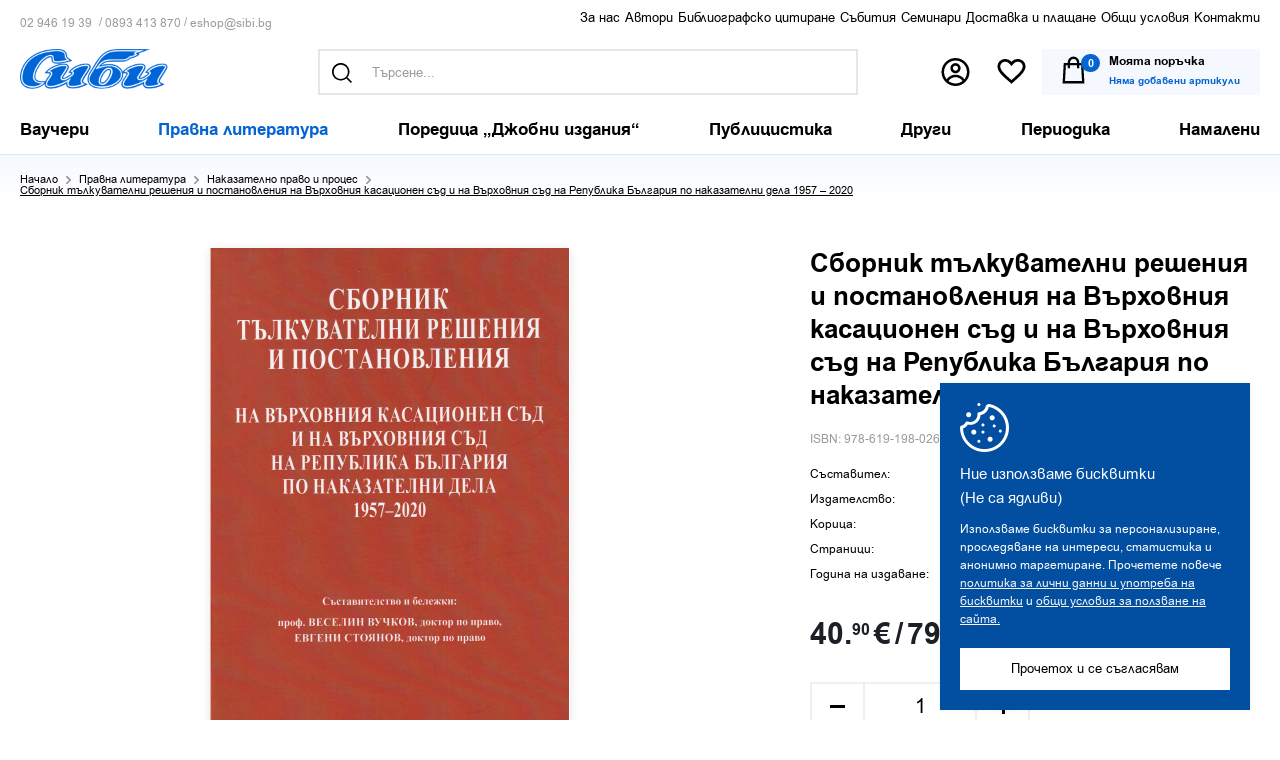

--- FILE ---
content_type: text/html; charset=utf-8
request_url: https://sibi.bg/sbornik-tlkuvatelni-resheniya-i-postanovleniya-na-vrhovniya-kasacionen-sd-i-na-vrhovniya-sd-po-nakazatelni-dela-1957-2020.html
body_size: 23946
content:
<!DOCTYPE html>
<html 
 lang="bg" dir="ltr">
<head>
<title>Сборник тълкувателни решения и постановления на Върховния касационен съд и на Върховния съд на Република България по наказателни дела 1957 – 2020 | Издателство Сиби</title>

<base href="https://sibi.bg/" />
<meta http-equiv="Content-Type" content="text/html; charset=utf-8" data-ca-mode="full" />
<meta name="viewport" content="initial-scale=1.0, width=device-width" />

<meta name="description" content="Сборникът „Постановления и тълкувателни решения на ВКС респ ВС на Република България по наказателни дела 1957–2020 г “ съдържа постановления и тълкувателни решения на ВКС респ ВС за период от шестдесет и три години от 1957 г до 2020 г включително През 1991 г Съюзът на юристите в България издаде" />


<meta name="keywords" content="" />
<meta name="format-detection" content="telephone=no">

            <link rel="canonical" href="https://sibi.bg/sbornik-tlkuvatelni-resheniya-i-postanovleniya-na-vrhovniya-kasacionen-sd-i-na-vrhovniya-sd-po-nakazatelni-dela-1957-2020.html" />
            

    <!-- Inline script moved to the bottom of the page -->
    

            	    <meta property="product:brand" content="Нова звезда">
	    <meta itemprop="brand" content="Нова звезда">
            <link itemprop="availability" href="http://schema.org/InStock">
    <meta property="product:availability" content="instock">
            <meta itemprop="priceCurrency" content="EUR">
    
			<meta property="product:sale_price:amount" content="0">
		<meta property="product:sale_price:currency" content="EUR">
	    <meta property="product:price:amount" content="40.900000">
		<meta property="product:custom_label_0" content="notpromo">
	
    
    <meta property="product:price:currency" content="EUR">
    <meta property="product:retailer_item_id" content="181911">
    <meta itemprop="productID" content="1053">


<meta property="fb:pages" content="119244328165215">

<meta property="product:category" content="543543">


<meta property="og:url" content="https://sibi.bg/sbornik-tlkuvatelni-resheniya-i-postanovleniya-na-vrhovniya-kasacionen-sd-i-na-vrhovniya-sd-po-nakazatelni-dela-1957-2020.html" />
<meta itemprop="url" content="https://sibi.bg/sbornik-tlkuvatelni-resheniya-i-postanovleniya-na-vrhovniya-kasacionen-sd-i-na-vrhovniya-sd-po-nakazatelni-dela-1957-2020.html">
<meta property="og:type" content="product" />
<meta property="og:title" content="Сборник тълкувателни решения и постановления на Върховния касационен съд и на Върховния съд на Република България  по наказателни дела 1957 – 2020" />
<meta itemprop="name" content="Сборник тълкувателни решения и постановления на Върховния касационен съд и на Върховния съд на Република България  по наказателни дела 1957 – 2020">
<meta property="og:description" content="Сборникът „Постановления и тълкувателни решения на ВКС респ ВС на Република България по наказателни дела 1957–2020 г “ съдържа постановления и тълкувателни решения на ВКС респ ВС за период от шестдесет и три години от 1957 г до 2020 г включително През 1991 г Съюзът на юристите в България издаде" />
<meta itemprop="description" content="Сборникът „Постановления и тълкувателни решения на ВКС респ ВС на Република България по наказателни дела 1957–2020 г “ съдържа постановления и тълкувателни решения на ВКС респ ВС за период от шестдесет и три години от 1957 г до 2020 г включително През 1991 г Съюзът на юристите в България издаде">
<meta property="og:image" content="https://sibi.bg/images/thumbnails/720/1080/detailed/3/postanovleniya-vks-nakaz-20-1391.jpg" />
<meta itemprop="image" content="https://sibi.bg/images/thumbnails/720/1080/detailed/3/postanovleniya-vks-nakaz-20-1391.jpg">





<meta name="facebook-domain-verification" content="t0qsb8wabs56c9phsn6a9oaltmg0d5" />








    <link href="https://sibi.bg/images/logos/1/favicon.jpg" rel="shortcut icon" type="image/jpeg" />


<link type="text/css" rel="stylesheet" href="https://sibi.bg/var/cache/misc/assets/design/themes/responsive/css/standalone.21f538bfda07a3a0f7033a61e7a232c11767774271.css" />

<link type="text/css" rel="stylesheet" href="https://sibi.bg//js/perfect-scrollbar.css" />
<link type="text/css" rel="stylesheet" href="https://sibi.bg//images/flag-icon-css/css/flags-for-eshop.css" />





<link type="text/css" rel="stylesheet" href="https://sibi.bg/design/themes/responsive/css/style.css?v=1768884154" />
<script type="text/javascript" src="/js/cachesvg.js?v=1768884154"></script>







<!-- Global site tag (gtag.js) - Google Analytics -->
<script async src="https://www.googletagmanager.com/gtag/js?id=G-BS3JC13Y5W"></script>
<script>
  window.dataLayer = window.dataLayer || [];
  function gtag(){dataLayer.push(arguments);}
  gtag('js', new Date());
  gtag('config', 'AW-10874005526');
  gtag('config', 'G-BS3JC13Y5W');
</script>

<!-- Meta Pixel Code -->
<script>
  !function(f,b,e,v,n,t,s)
  {if(f.fbq)return;n=f.fbq=function(){n.callMethod?
  n.callMethod.apply(n,arguments):n.queue.push(arguments)};
  if(!f._fbq)f._fbq=n;n.push=n;n.loaded=!0;n.version='2.0';
  n.queue=[];t=b.createElement(e);t.async=!0;
  t.src=v;s=b.getElementsByTagName(e)[0];
  s.parentNode.insertBefore(t,s)}(window, document,'script',
  'https://connect.facebook.net/en_US/fbevents.js');
  fbq('init', '1616695578708142');
  fbq('track', 'PageView');
</script>
<noscript><img height="1" width="1" style="display:none"
  src="https://www.facebook.com/tr?id=1616695578708142&ev=PageView&noscript=1"
/></noscript>
<!-- End Meta Pixel Code -->

<script>var pdata = [];</script>

</head>

<body class="
        	productview
        pid1053
        	    cat_1 catr_1
         notindex 
    	        ">        
	        
	        
    
        
        <div class="ty-tygh   " id="tygh_container">

        <div id="ajax_overlay" class="ty-ajax-overlay"></div>
<div id="ajax_loading_box" class="ty-ajax-loading-box"></div>

        <div class="cm-notification-container notification-container">
</div>

        <div class="ty-helper-container " id="tygh_main_container">
            
                 
                <div class="tygh-top-panel clearfix">
    <div class="container-fluid  top-grid fullwidth">
                                        
            <div class="row-fluid">                        <div class="span16  forefreeshipping" >
                                    <div class="sitewide-msg ">
        <div class="ty-wysiwyg-content"  data-ca-live-editor-object-id="0" data-ca-live-editor-object-type="">
</div>
            </div>
                            </div>
        </div>                                        
            <div class="row-fluid">                        <div class="span16  header-top center" >
                                    <div class="ty-float-left qc-left ">
        <div class="ty-wysiwyg-content"  data-ca-live-editor-object-id="0" data-ca-live-editor-object-type=""><div class="qc">
<a href="tel:+3592 946 19 39">02 946 19 39</a>  /  
<a href="tel:+359893 413 870">0893 413 870 </a> /  
<a href="mailto:eshop@sibi.bg"> eshop@sibi.bg </a>	
</div></div>
            </div><div class="top-links ">
        
    

        <div class="ty-text-links-wrapper">
        <span id="sw_text_links_302" class="ty-text-links-btn visible-phone">
            <i class="ty-icon-short-list"></i>
            <i class="ty-icon-down-micro ty-text-links-btn__arrow"></i>
        </span>
    
        <ul id="text_links_302" class="ty-text-links ty-text-links_show_inline">
                            <li class="ty-text-links__item ty-level-0">
                    <a class="ty-text-links__a " href="https://sibi.bg/za-nas.html">За нас </a> 
                                    </li>
                            <li class="ty-text-links__item ty-level-0">
                    <a class="ty-text-links__a " href="/authors-a-z.html?filter_id=322">Автори </a> 
                                    </li>
                            <li class="ty-text-links__item ty-level-0">
                    <a class="ty-text-links__a " href="https://sibi.bg/pravila-za-bibliografsko-citirane.html">Библиографско цитиране </a> 
                                    </li>
                            <li class="ty-text-links__item ty-level-0">
                    <a class="ty-text-links__a " href="https://sibi.bg/events/">Събития </a> 
                                    </li>
                            <li class="ty-text-links__item ty-level-0">
                    <a class="ty-text-links__a " href="https://sibi.bg/seminars/">Семинари </a> 
                                    </li>
                            <li class="ty-text-links__item ty-level-0">
                    <a class="ty-text-links__a " href="https://sibi.bg/dostavka-i-plashtane.html">Доставка и плащане </a> 
                                    </li>
                            <li class="ty-text-links__item ty-level-0">
                    <a class="ty-text-links__a " href="https://sibi.bg/obschi-usloviya.html">Общи условия </a> 
                                    </li>
                            <li class="ty-text-links__item ty-level-0 footeronly">
                    <a class="ty-text-links__a " href="https://sibi.bg/lichni-danni.html">Лични данни </a> 
                                    </li>
                            <li class="ty-text-links__item ty-level-0">
                    <a class="ty-text-links__a " href="https://sibi.bg/kontakti.html">Контакти </a> 
                                    </li>
                            <li class="ty-text-links__item ty-level-0 footeronly">
                    <a class="ty-text-links__a " href="https://sibi.bg/op-2014-2020.html">ОПИК 2014-2020 </a> 
                                    </li>
                        <li id="hoverli"></li>
        </ul>

        </div>
    
            </div>
                            </div>
        </div>                                        
            <div class="row-fluid">                        <div class="span16  header-top" >
                                    <div class="row-fluid">                        <div class="span16  center" >
                                    <div class="top-logo ">
        <div class="logo-container">
    
            <a href="https://sibi.bg/" title="Издателство Сиби">
        <img class="ty-pict  ty-logo-container__img   cm-image" id="det_img_758538730"  src="https://sibi.bg/images/logos/1/logo.png"  width="444" height="120" alt="Издателство Сиби" title="Издателство Сиби"/>


    
            </a>
    </div>

            </div><div class="visiblesearch ">
        <div class="ty-search-block">
    <form action="https://sibi.bg/" name="search_form" method="get">
        <input type="hidden" name="subcats" value="Y" />
        <input type="hidden" name="pcode_from_q" value="Y" />
        <input type="hidden" name="pshort" value="Y" />
        <input type="hidden" name="pfull" value="N" />
        <input type="hidden" name="pname" value="Y" />
        <input type="hidden" name="pkeywords" value="Y" />
        <input type="hidden" name="search_performed" value="Y" />
        <input type="hidden" name="match" value="all" />

        


        <input type="text" name="q" value="" id="search_input" title="Търсене..." class="ty-search-block__input cm-hint" /><small>например: “сборник”</small>    
 
    <button  class="searchbtn ty-btn" type="submit" name="products.search" ><svg class="icon"><use xlink:href="#icon-search"></use></svg></button>


                
        <span class="searchterms"><a href="#go" title="Търси за Право">Право</a><a href="#go" title="Търси за  тенденции"> тенденции</a><a href="#go" title="Търси за  коментар"> коментар</a></span>
    </form>
</div>
<div class="center relative"><a href="#ClosePopup" class="close-popup"></a></div>


            </div><div class="top-cart-content ">
        <div class="topnav l2 ib">
    <a href="#search" class="trigger-search iconlinks ">
        <svg class="icon"><use xlink:href="#icon-search"></use></svg>
        <span class="e-tooltip">Търсене</span>
    </a>

    <span class="io">
					<a href="https://sibi.bg/profile-update.html" class="iconlinks profile" title="Вход">
				<svg class="icon"><use xlink:href="#icon-profile"></use></svg>
				<span class="e-tooltip">Вход</span>
			</a>


		    </span>
        <a href="https://sibi.bg/wishlist-view.html" title="Любими" class="wishlistcount hascount">
	    <svg class="icon"><use xlink:href="#icon-wish"></use></svg>
		<span class="e-tooltip">Любими</span>	    

	    </a>


</div>

    <div class="ty-dropdown-box ib topcart" id="cart_status_303">
        <div id="sw_dropdown_303" class="ty-dropdown-box__title cm-combination">
        <a href="https://sibi.bg/checkout-cart.html" class="cart-link">
            
            <span class="cart-wrap">
            	<svg class="icon"><use xlink:href="#icon-cart1"></use></svg>
            	<span class="ib">
					<span class="pincart">
						0					</span>
					<strong class="">Моята поръчка</strong>
	                	                    <span class="ty-minicart-title empty-cart ty-hand">
	                    	<small>Няма добавени артикули</small>
	                    </span>
	                            	</span>
            

            </span>	        
        </a>
        </div>
        <div id="dropdown_303" class="cm-popup-box ty-dropdown-box__content hidden">
            
                <div class="cm-cart-content cm-cart-content-thumb cm-cart-content-delete">
						<div class="menutitle"><h2>Вашата поръчка</h2><a href="#" class="close-popup"><svg class="icon"><use xlink:href="#icon-plus"></use></svg></a></div>
                                            
                        <div class="ty-cart-items emptycart">
                                                            <div class="ty-cart-items__empty ty-center">Няма добавени артикули</div>
                                                    </div>

                                                <div class="cm-cart-buttons ty-cart-content__buttons buttons-container hidden">
                            <div class="column cc-left">
                                <span>общо до<br>
момента</span>
                                <strong><bdi data-original="0,00" data-lv="0" data-st="00 "><span>0.<sup>00</sup></span>&nbsp;€</bdi><span class="eurodash ">/</span><bdi data-original="0,00" data-lv="0" data-st="00 €"><span>0.<sup>00</sup></span>&nbsp;лв.</bdi>



</strong>
                            </div>
                            <div class="column cc-right">
                                <a href="https://sibi.bg/checkout-cart.html" rel="nofollow" class="ty-btn ty-btn__secondary">Продължи</a>
                            </div>


                        </div>
                        
                </div>
            

        </div>
    <!--cart_status_303--></div>



            </div>
                            </div>
        </div>
                            </div>
        </div>    
</div>
</div>

<div class="tygh-header clearfix">
    <div class="container-fluid  header-grid header-bottom">
                                        
            <div class="row-fluid">                        <div class="span16  top-menu-grid" >
                                    <div class="nav ">
        


<a href="#respmenu" class="hidden respmenubtn ">

	<i class="gridicon"></i>
</a>
    <ul class="ty-menu__items cm-responsive-menu main-menu">
        


                                            
                        <li class="ty-menu__item menu_item_214  ty-menu__item-nodrop" 
            data-id="214"
            data-target-li="214">

                    <a  href="https://sibi.bg/vaucheri/" class="ty-menu__item-link" >
                        <span>
	                                                	Ваучери

                        </span>
                    </a>
                                                            
                        <li class="ty-menu__item menu_item_1  dropitems cm-menu-item-responsive ty-menu__item-active" 
            data-id="1"
            data-target-li="1">

                    <a  href="https://sibi.bg/pravna-literatura/" class="ty-menu__item-link" >
                        <span>
	                                                	Правна литература

                        </span>
                    </a>
                
                                        
                        <div class="ty-menu__submenu">
                            <ul class="ty-menu__submenu-items ty-menu__submenu-items-simple cm-responsive-menu-submenu">


                                

                                                                                                        <li class="ty-menu__submenu-item"  
                                    data-id="6"
                                    data-target-li="1">
                                        <a class="ty-menu__submenu-link"  href="https://sibi.bg/administrativno-pravo/" ><span>Административно право</span></a>
                                    </li>
                                                                                                        <li class="ty-menu__submenu-item"  
                                    data-id="7"
                                    data-target-li="1">
                                        <a class="ty-menu__submenu-link"  href="https://sibi.bg/veschno-pravo/" ><span>Вещно право</span></a>
                                    </li>
                                                                                                        <li class="ty-menu__submenu-item"  
                                    data-id="8"
                                    data-target-li="1">
                                        <a class="ty-menu__submenu-link"  href="https://sibi.bg/grazhdansko-pravo-i-proces/" ><span>Гражданско право и процес</span></a>
                                    </li>
                                                                                                        <li class="ty-menu__submenu-item"  
                                    data-id="9"
                                    data-target-li="1">
                                        <a class="ty-menu__submenu-link"  href="https://sibi.bg/danchno-i-finansovo-pravo/" ><span>Данъчно и финансово право</span></a>
                                    </li>
                                                                                                        <li class="ty-menu__submenu-item"  
                                    data-id="10"
                                    data-target-li="1">
                                        <a class="ty-menu__submenu-link"  href="https://sibi.bg/intelektualna-sobstvenost/" ><span>Интелектуална собственост</span></a>
                                    </li>
                                                                                                        <li class="ty-menu__submenu-item"  
                                    data-id="11"
                                    data-target-li="1">
                                        <a class="ty-menu__submenu-link"  href="https://sibi.bg/istoriya-na-pravoto/" ><span>История на правото</span></a>
                                    </li>
                                                                                                        <li class="ty-menu__submenu-item"  
                                    data-id="12"
                                    data-target-li="1">
                                        <a class="ty-menu__submenu-link"  href="https://sibi.bg/konstitucionno-pravo/" ><span>Конституционно право</span></a>
                                    </li>
                                                                                                        <li class="ty-menu__submenu-item"  
                                    data-id="13"
                                    data-target-li="1">
                                        <a class="ty-menu__submenu-link"  href="https://sibi.bg/kriminologiya-i-kriminalistika/" ><span>Криминология и криминалистика</span></a>
                                    </li>
                                                                                                        <li class="ty-menu__submenu-item"  
                                    data-id="14"
                                    data-target-li="1">
                                        <a class="ty-menu__submenu-link"  href="https://sibi.bg/medicina-i-medicinsko-pravo/" ><span>Медицина и медицинско право</span></a>
                                    </li>
                                                                                                        <li class="ty-menu__submenu-item ty-menu__submenu-item-active"  
                                    data-id="16"
                                    data-target-li="1">
                                        <a class="ty-menu__submenu-link"  href="https://sibi.bg/nakazatelno-pravo-i-proces/" ><span>Наказателно право и процес</span></a>
                                    </li>
                                                                                                        <li class="ty-menu__submenu-item"  
                                    data-id="27"
                                    data-target-li="1">
                                        <a class="ty-menu__submenu-link"  href="https://sibi.bg/obscha-teoriya-i-filosofiya-na-pravoto/" ><span>Обща теория и философия на правото</span></a>
                                    </li>
                                                                                                        <li class="ty-menu__submenu-item"  
                                    data-id="48"
                                    data-target-li="1">
                                        <a class="ty-menu__submenu-link"  href="https://sibi.bg/poredica-modus-studendi-bg/" ><span>Поредица „Modus Studendi“</span></a>
                                    </li>
                                                                                                        <li class="ty-menu__submenu-item"  
                                    data-id="28"
                                    data-target-li="1">
                                        <a class="ty-menu__submenu-link"  href="https://sibi.bg/prava-na-choveka/" ><span>Права на човека</span></a>
                                    </li>
                                                                                                        <li class="ty-menu__submenu-item"  
                                    data-id="226"
                                    data-target-li="1">
                                        <a class="ty-menu__submenu-link"  href="https://sibi.bg/pravo-na-es-i-mezhdunarodno-pravo-bg/" ><span>Право на ЕС и международно право</span></a>
                                    </li>
                                                                                                        <li class="ty-menu__submenu-item"  
                                    data-id="30"
                                    data-target-li="1">
                                        <a class="ty-menu__submenu-link"  href="https://sibi.bg/rimsko-pravo/" ><span>Римско право</span></a>
                                    </li>
                                                                                                        <li class="ty-menu__submenu-item"  
                                    data-id="31"
                                    data-target-li="1">
                                        <a class="ty-menu__submenu-link"  href="https://sibi.bg/semeyno-i-nasledstveno-pravo-bg-2/" ><span>Семейно и наследствено право</span></a>
                                    </li>
                                                                                                        <li class="ty-menu__submenu-item"  
                                    data-id="33"
                                    data-target-li="1">
                                        <a class="ty-menu__submenu-link"  href="https://sibi.bg/trudovo-i-osiguritelno-pravo-bg/" ><span>Трудово и осигурително право</span></a>
                                    </li>
                                                                                                        <li class="ty-menu__submenu-item"  
                                    data-id="34"
                                    data-target-li="1">
                                        <a class="ty-menu__submenu-link"  href="https://sibi.bg/trgovsko-i-obligacionno-pravo/" ><span>Търговско и облигационно право</span></a>
                                    </li>
                                

                                

                            </ul>

                            <div class="menu-grid-list"></div>
                        </div>
                                </li>
                                                        
                        <li class="ty-menu__item menu_item_21  dropitems cm-menu-item-responsive" 
            data-id="21"
            data-target-li="21">

                    <a  href="https://sibi.bg/poredica-djobni-izdaniq/" class="ty-menu__item-link" >
                        <span>
	                                                	Поредица „Джобни издания“

                        </span>
                    </a>
                
                                        
                        <div class="ty-menu__submenu">
                            <ul class="ty-menu__submenu-items ty-menu__submenu-items-simple cm-responsive-menu-submenu">


                                

                                                                                                        <li class="ty-menu__submenu-item"  
                                    data-id="35"
                                    data-target-li="21">
                                        <a class="ty-menu__submenu-link"  href="https://sibi.bg/administrativno-pravo-i-proces/" ><span>Административно право и процес</span></a>
                                    </li>
                                                                                                        <li class="ty-menu__submenu-item"  
                                    data-id="36"
                                    data-target-li="21">
                                        <a class="ty-menu__submenu-link"  href="https://sibi.bg/veschno-pravo-bg-3/" ><span>Вещно право</span></a>
                                    </li>
                                                                                                        <li class="ty-menu__submenu-item"  
                                    data-id="37"
                                    data-target-li="21">
                                        <a class="ty-menu__submenu-link"  href="https://sibi.bg/grazhdanski-proces/" ><span>Граждански процес</span></a>
                                    </li>
                                                                                                        <li class="ty-menu__submenu-item"  
                                    data-id="22"
                                    data-target-li="21">
                                        <a class="ty-menu__submenu-link"  href="https://sibi.bg/danchno-pravo.-finansovo-pravo/" ><span>Данъчно право. Финансово право</span></a>
                                    </li>
                                                                                                        <li class="ty-menu__submenu-item"  
                                    data-id="39"
                                    data-target-li="21">
                                        <a class="ty-menu__submenu-link"  href="https://sibi.bg/intelektualna-sobstvenost-bg/" ><span>Интелектуална собственост</span></a>
                                    </li>
                                                                                                        <li class="ty-menu__submenu-item"  
                                    data-id="23"
                                    data-target-li="21">
                                        <a class="ty-menu__submenu-link"  href="https://sibi.bg/konstitucionno-pravo.-sdebna-vlast/" ><span>Конституционно право. Съдебна власт</span></a>
                                    </li>
                                                                                                        <li class="ty-menu__submenu-item"  
                                    data-id="40"
                                    data-target-li="21">
                                        <a class="ty-menu__submenu-link"  href="https://sibi.bg/lichno-semeyno-i-nasledstveno-pravo/" ><span>Лично, семейно и наследствено право</span></a>
                                    </li>
                                                                                                        <li class="ty-menu__submenu-item"  
                                    data-id="41"
                                    data-target-li="21">
                                        <a class="ty-menu__submenu-link"  href="https://sibi.bg/nakazatelno-pravo-i-proces-bg/" ><span>Наказателно право и процес</span></a>
                                    </li>
                                                                                                        <li class="ty-menu__submenu-item"  
                                    data-id="42"
                                    data-target-li="21">
                                        <a class="ty-menu__submenu-link"  href="https://sibi.bg/obligacionno-pravo-bg-3/" ><span>Облигационно право</span></a>
                                    </li>
                                                                                                        <li class="ty-menu__submenu-item"  
                                    data-id="43"
                                    data-target-li="21">
                                        <a class="ty-menu__submenu-link"  href="https://sibi.bg/opazvane-na-obschestveniya-red/" ><span>Опазване на обществения ред</span></a>
                                    </li>
                                                                                                        <li class="ty-menu__submenu-item"  
                                    data-id="44"
                                    data-target-li="21">
                                        <a class="ty-menu__submenu-link"  href="https://sibi.bg/pravo-na-es-i-mezhdunarodno-pravo/" ><span>Право на ЕС и международно право</span></a>
                                    </li>
                                                                                                        <li class="ty-menu__submenu-item"  
                                    data-id="114"
                                    data-target-li="21">
                                        <a class="ty-menu__submenu-link"  href="https://sibi.bg/protivodeystvie-na-korupciyata/" ><span>Противодействие на корупцията</span></a>
                                    </li>
                                                                                                        <li class="ty-menu__submenu-item"  
                                    data-id="45"
                                    data-target-li="21">
                                        <a class="ty-menu__submenu-link"  href="https://sibi.bg/trudovo-i-osiguritelno-pravo/" ><span>Трудово и осигурително право</span></a>
                                    </li>
                                                                                                        <li class="ty-menu__submenu-item"  
                                    data-id="46"
                                    data-target-li="21">
                                        <a class="ty-menu__submenu-link"  href="https://sibi.bg/trgovsko-pravo/" ><span>Търговско право</span></a>
                                    </li>
                                                                                                        <li class="ty-menu__submenu-item"  
                                    data-id="47"
                                    data-target-li="21">
                                        <a class="ty-menu__submenu-link"  href="https://sibi.bg/ustroystvo-na-teritoriyata-i-kadastr/" ><span>Устройство на територията и кадастър</span></a>
                                    </li>
                                

                                

                            </ul>

                            <div class="menu-grid-list"></div>
                        </div>
                                </li>
                                                        
                        <li class="ty-menu__item menu_item_4  dropitems cm-menu-item-responsive" 
            data-id="4"
            data-target-li="4">

                    <a  href="https://sibi.bg/publicistika/" class="ty-menu__item-link" >
                        <span>
	                                                	Публицистика

                        </span>
                    </a>
                
                                        
                        <div class="ty-menu__submenu">
                            <ul class="ty-menu__submenu-items ty-menu__submenu-items-simple cm-responsive-menu-submenu">


                                

                                                                                                        <li class="ty-menu__submenu-item"  
                                    data-id="180"
                                    data-target-li="4">
                                        <a class="ty-menu__submenu-link"  href="https://sibi.bg/spomeni-bg/" ><span>Спомени</span></a>
                                    </li>
                                                                                                        <li class="ty-menu__submenu-item"  
                                    data-id="181"
                                    data-target-li="4">
                                        <a class="ty-menu__submenu-link"  href="https://sibi.bg/retorika-bg/" ><span>Реторика</span></a>
                                    </li>
                                                                                                        <li class="ty-menu__submenu-item"  
                                    data-id="182"
                                    data-target-li="4">
                                        <a class="ty-menu__submenu-link"  href="https://sibi.bg/sbornici/" ><span>Сборници</span></a>
                                    </li>
                                

                                

                            </ul>

                            <div class="menu-grid-list"></div>
                        </div>
                                </li>
                                                        
                        <li class="ty-menu__item menu_item_5  dropitems cm-menu-item-responsive" 
            data-id="5"
            data-target-li="5">

                    <a  href="https://sibi.bg/drugi/" class="ty-menu__item-link" >
                        <span>
	                                                	Други

                        </span>
                    </a>
                
                                        
                        <div class="ty-menu__submenu">
                            <ul class="ty-menu__submenu-items ty-menu__submenu-items-simple cm-responsive-menu-submenu">


                                

                                                                                                        <li class="ty-menu__submenu-item"  
                                    data-id="32"
                                    data-target-li="5">
                                        <a class="ty-menu__submenu-link"  href="https://sibi.bg/sociologiya-i-politologiya/" ><span>Философия и социология</span></a>
                                    </li>
                                                                                                        <li class="ty-menu__submenu-item"  
                                    data-id="177"
                                    data-target-li="5">
                                        <a class="ty-menu__submenu-link"  href="https://sibi.bg/yuridicheski-rechnici/" ><span>Юридически речници</span></a>
                                    </li>
                                                                                                        <li class="ty-menu__submenu-item"  
                                    data-id="178"
                                    data-target-li="5">
                                        <a class="ty-menu__submenu-link"  href="https://sibi.bg/humanitaristika/" ><span>Хуманитаристика</span></a>
                                    </li>
                                                                                                        <li class="ty-menu__submenu-item"  
                                    data-id="179"
                                    data-target-li="5">
                                        <a class="ty-menu__submenu-link"  href="https://sibi.bg/druga-literatura/" ><span>Друга литература</span></a>
                                    </li>
                                

                                

                            </ul>

                            <div class="menu-grid-list"></div>
                        </div>
                                </li>
                                                        
                        <li class="ty-menu__item menu_item_17  dropitems cm-menu-item-responsive" 
            data-id="17"
            data-target-li="17">

                    <a  href="https://sibi.bg/periodika/" class="ty-menu__item-link" >
                        <span>
	                                                	Периодика

                        </span>
                    </a>
                
                                        
                        <div class="ty-menu__submenu">
                            <ul class="ty-menu__submenu-items ty-menu__submenu-items-simple cm-responsive-menu-submenu">


                                

                                                                                                        <li class="ty-menu__submenu-item"  
                                    data-id="24"
                                    data-target-li="17">
                                        <a class="ty-menu__submenu-link"  href="https://sibi.bg/blgarska-grdna-srdechna-i-sdova-hirurgiya/" ><span>Българска гръдна, сърдечна и съдова хирургия </span></a>
                                    </li>
                                                                                                        <li class="ty-menu__submenu-item"  
                                    data-id="49"
                                    data-target-li="17">
                                        <a class="ty-menu__submenu-link"  href="https://sibi.bg/svremenno-pravo/" ><span>Съвременно право</span></a>
                                    </li>
                                                                                                        <li class="ty-menu__submenu-item"  
                                    data-id="51"
                                    data-target-li="17">
                                        <a class="ty-menu__submenu-link"  href="https://sibi.bg/yuridicheski-svyat/" ><span>Юридически свят</span></a>
                                    </li>
                                                                                                        <li class="ty-menu__submenu-item"  
                                    data-id="205"
                                    data-target-li="17">
                                        <a class="ty-menu__submenu-link"  href="https://sibi.bg/drugi-bg/" ><span>Други</span></a>
                                    </li>
                                

                                

                            </ul>

                            <div class="menu-grid-list"></div>
                        </div>
                                </li>
                                                        
                        <li class="ty-menu__item menu_item_149  dropitems cm-menu-item-responsive" 
            data-id="149"
            data-target-li="149">

                    <a  href="https://sibi.bg/events/" class="ty-menu__item-link" >
                        <span>
	                                                	Събития

                        </span>
                    </a>
                
                                        
                        <div class="ty-menu__submenu">
                            <ul class="ty-menu__submenu-items ty-menu__submenu-items-simple cm-responsive-menu-submenu">


                                

                                                                                                        <li class="ty-menu__submenu-item"  
                                    data-id="248"
                                    data-target-li="149">
                                        <a class="ty-menu__submenu-link"  href="https://sibi.bg/2025/" ><span>2025</span></a>
                                    </li>
                                                                                                        <li class="ty-menu__submenu-item"  
                                    data-id="247"
                                    data-target-li="149">
                                        <a class="ty-menu__submenu-link"  href="https://sibi.bg/2024-bg-3/" ><span>2024</span></a>
                                    </li>
                                                                                                        <li class="ty-menu__submenu-item"  
                                    data-id="228"
                                    data-target-li="149">
                                        <a class="ty-menu__submenu-link"  href="https://sibi.bg/2023-bg/" ><span>2023</span></a>
                                    </li>
                                                                                                        <li class="ty-menu__submenu-item"  
                                    data-id="212"
                                    data-target-li="149">
                                        <a class="ty-menu__submenu-link"  href="https://sibi.bg/2022-bg-4/" ><span>2022</span></a>
                                    </li>
                                                                                                        <li class="ty-menu__submenu-item"  
                                    data-id="190"
                                    data-target-li="149">
                                        <a class="ty-menu__submenu-link"  href="https://sibi.bg/2021-bg-3/" ><span>2021</span></a>
                                    </li>
                                                                                                        <li class="ty-menu__submenu-item"  
                                    data-id="176"
                                    data-target-li="149">
                                        <a class="ty-menu__submenu-link"  href="https://sibi.bg/2020-bg-3/" ><span>2020</span></a>
                                    </li>
                                                                                                        <li class="ty-menu__submenu-item"  
                                    data-id="175"
                                    data-target-li="149">
                                        <a class="ty-menu__submenu-link"  href="https://sibi.bg/2019-bg-4/" ><span>2019</span></a>
                                    </li>
                                                                                                        <li class="ty-menu__submenu-item"  
                                    data-id="173"
                                    data-target-li="149">
                                        <a class="ty-menu__submenu-link"  href="https://sibi.bg/2018-bg-4/" ><span>2018</span></a>
                                    </li>
                                                                                                        <li class="ty-menu__submenu-item"  
                                    data-id="172"
                                    data-target-li="149">
                                        <a class="ty-menu__submenu-link"  href="https://sibi.bg/2017-bg-4/" ><span>2017</span></a>
                                    </li>
                                                                                                        <li class="ty-menu__submenu-item"  
                                    data-id="171"
                                    data-target-li="149">
                                        <a class="ty-menu__submenu-link"  href="https://sibi.bg/2016-bg-5/" ><span>2016</span></a>
                                    </li>
                                                                                                        <li class="ty-menu__submenu-item"  
                                    data-id="170"
                                    data-target-li="149">
                                        <a class="ty-menu__submenu-link"  href="https://sibi.bg/2015-bg-5/" ><span>2015</span></a>
                                    </li>
                                                                                                        <li class="ty-menu__submenu-item"  
                                    data-id="169"
                                    data-target-li="149">
                                        <a class="ty-menu__submenu-link"  href="https://sibi.bg/2014-bg-4/" ><span>2014</span></a>
                                    </li>
                                                                                                        <li class="ty-menu__submenu-item"  
                                    data-id="168"
                                    data-target-li="149">
                                        <a class="ty-menu__submenu-link"  href="https://sibi.bg/2013-bg-4/" ><span>2013</span></a>
                                    </li>
                                                                                                        <li class="ty-menu__submenu-item"  
                                    data-id="167"
                                    data-target-li="149">
                                        <a class="ty-menu__submenu-link"  href="https://sibi.bg/2012-bg-4/" ><span>2012</span></a>
                                    </li>
                                                                                                        <li class="ty-menu__submenu-item"  
                                    data-id="166"
                                    data-target-li="149">
                                        <a class="ty-menu__submenu-link"  href="https://sibi.bg/2011-bg-4/" ><span>2011</span></a>
                                    </li>
                                                                                                        <li class="ty-menu__submenu-item"  
                                    data-id="165"
                                    data-target-li="149">
                                        <a class="ty-menu__submenu-link"  href="https://sibi.bg/2010-bg-4/" ><span>2010</span></a>
                                    </li>
                                                                                                        <li class="ty-menu__submenu-item"  
                                    data-id="164"
                                    data-target-li="149">
                                        <a class="ty-menu__submenu-link"  href="https://sibi.bg/2009-bg-4/" ><span>2009</span></a>
                                    </li>
                                                                                                        <li class="ty-menu__submenu-item"  
                                    data-id="163"
                                    data-target-li="149">
                                        <a class="ty-menu__submenu-link"  href="https://sibi.bg/2008-bg-4/" ><span>2008</span></a>
                                    </li>
                                                                                                        <li class="ty-menu__submenu-item"  
                                    data-id="162"
                                    data-target-li="149">
                                        <a class="ty-menu__submenu-link"  href="https://sibi.bg/2007-bg-4/" ><span>2007</span></a>
                                    </li>
                                                                                                        <li class="ty-menu__submenu-item"  
                                    data-id="255"
                                    data-target-li="149">
                                        <a class="ty-menu__submenu-link"  href="https://sibi.bg/2005-bg/" ><span>2005</span></a>
                                    </li>
                                                                                                        <li class="ty-menu__submenu-item"  
                                    data-id="254"
                                    data-target-li="149">
                                        <a class="ty-menu__submenu-link"  href="https://sibi.bg/1994-bg/" ><span>1994</span></a>
                                    </li>
                                

                                

                            </ul>

                            <div class="menu-grid-list"></div>
                        </div>
                                </li>
                                                        
                        <li class="ty-menu__item menu_item_150  dropitems cm-menu-item-responsive" 
            data-id="150"
            data-target-li="150">

                    <a  href="https://sibi.bg/seminars/" class="ty-menu__item-link" >
                        <span>
	                                                	Семинари

                        </span>
                    </a>
                
                                        
                        <div class="ty-menu__submenu">
                            <ul class="ty-menu__submenu-items ty-menu__submenu-items-simple cm-responsive-menu-submenu">


                                

                                                                                                        <li class="ty-menu__submenu-item"  
                                    data-id="174"
                                    data-target-li="150">
                                        <a class="ty-menu__submenu-link"  href="https://sibi.bg/2018-bg-5/" ><span>2018</span></a>
                                    </li>
                                                                                                        <li class="ty-menu__submenu-item"  
                                    data-id="151"
                                    data-target-li="150">
                                        <a class="ty-menu__submenu-link"  href="https://sibi.bg/2015-bg-6/" ><span>2015</span></a>
                                    </li>
                                                                                                        <li class="ty-menu__submenu-item"  
                                    data-id="152"
                                    data-target-li="150">
                                        <a class="ty-menu__submenu-link"  href="https://sibi.bg/2013-bg-5/" ><span>2013</span></a>
                                    </li>
                                                                                                        <li class="ty-menu__submenu-item"  
                                    data-id="153"
                                    data-target-li="150">
                                        <a class="ty-menu__submenu-link"  href="https://sibi.bg/2012-bg-5/" ><span>2012</span></a>
                                    </li>
                                                                                                        <li class="ty-menu__submenu-item"  
                                    data-id="154"
                                    data-target-li="150">
                                        <a class="ty-menu__submenu-link"  href="https://sibi.bg/2011-bg-5/" ><span>2011</span></a>
                                    </li>
                                                                                                        <li class="ty-menu__submenu-item"  
                                    data-id="155"
                                    data-target-li="150">
                                        <a class="ty-menu__submenu-link"  href="https://sibi.bg/2010-bg-5/" ><span>2010</span></a>
                                    </li>
                                                                                                        <li class="ty-menu__submenu-item"  
                                    data-id="156"
                                    data-target-li="150">
                                        <a class="ty-menu__submenu-link"  href="https://sibi.bg/2009-bg-5/" ><span>2009</span></a>
                                    </li>
                                                                                                        <li class="ty-menu__submenu-item"  
                                    data-id="157"
                                    data-target-li="150">
                                        <a class="ty-menu__submenu-link"  href="https://sibi.bg/2008-bg-5/" ><span>2008</span></a>
                                    </li>
                                                                                                        <li class="ty-menu__submenu-item"  
                                    data-id="158"
                                    data-target-li="150">
                                        <a class="ty-menu__submenu-link"  href="https://sibi.bg/2007-bg-5/" ><span>2007</span></a>
                                    </li>
                                                                                                        <li class="ty-menu__submenu-item"  
                                    data-id="159"
                                    data-target-li="150">
                                        <a class="ty-menu__submenu-link"  href="https://sibi.bg/2006-bg-4/" ><span>2006</span></a>
                                    </li>
                                                                                                        <li class="ty-menu__submenu-item"  
                                    data-id="160"
                                    data-target-li="150">
                                        <a class="ty-menu__submenu-link"  href="https://sibi.bg/2005-bg-4/" ><span>2005</span></a>
                                    </li>
                                                                                                        <li class="ty-menu__submenu-item"  
                                    data-id="161"
                                    data-target-li="150">
                                        <a class="ty-menu__submenu-link"  href="https://sibi.bg/2004-bg-4/" ><span>2004</span></a>
                                    </li>
                                

                                

                            </ul>

                            <div class="menu-grid-list"></div>
                        </div>
                                </li>
                                                        
                        <li class="ty-menu__item menu_item_225  ty-menu__item-nodrop" 
            data-id="225"
            data-target-li="225">

                    <a  href="https://sibi.bg/namaleni/" class="ty-menu__item-link" >
                        <span>
	                                                	Намалени

                        </span>
                    </a>
                        
        

    </ul>   



            </div>
                            </div>
        </div>                                        
            <div class="row-fluid">                        <div class="span16  searchwrap hidden" >
                                    <div class="top-search ">
        <div class="ty-search-block">
    <form action="https://sibi.bg/" name="search_form" method="get">
        <input type="hidden" name="subcats" value="Y" />
        <input type="hidden" name="pcode_from_q" value="Y" />
        <input type="hidden" name="pshort" value="Y" />
        <input type="hidden" name="pfull" value="N" />
        <input type="hidden" name="pname" value="Y" />
        <input type="hidden" name="pkeywords" value="Y" />
        <input type="hidden" name="search_performed" value="Y" />
        <input type="hidden" name="match" value="all" />

        


        <input type="text" name="q" value="" id="search_input409" title="Търсене..." class="ty-search-block__input cm-hint" /><small>например: “сборник”</small>    
 
    <button  class="searchbtn ty-btn" type="submit" name="products.search" ><svg class="icon"><use xlink:href="#icon-search"></use></svg></button>


                
        <span class="searchterms"><a href="#go" title="Търси за Право">Право</a><a href="#go" title="Търси за  тенденции"> тенденции</a><a href="#go" title="Търси за  коментар"> коментар</a></span>
    </form>
</div>
<div class="center relative"><a href="#ClosePopup" class="close-popup"></a></div>


            </div>
                            </div>
        </div>                                        
            <div class="row-fluid">                        <div class="span16  hidden responsivehead" >
                                    <div class="respbtn ">
        <div class="ty-wysiwyg-content"  data-ca-live-editor-object-id="0" data-ca-live-editor-object-type=""><div class="main-menu">
            <div class="ty-menu__item respbtb-wrap">
                <a href="/" class="gridicon-wrap ">
	                <i class="gridicon"></i>
                </a>
            </div>
</div></div>
            </div><div class="logo-wrap ">
        <div class="logo-container">
    
            <a href="https://sibi.bg/" title="Издателство Сиби">
        <img class="ty-pict  ty-logo-container__img   cm-image" id="det_img_2027435495"  src="https://sibi.bg/images/logos/1/logo.png"  width="444" height="120" alt="Издателство Сиби" title="Издателство Сиби"/>


    
            </a>
    </div>

            </div><div class="top-cart-content ">
        <div class="topnav l2 ib">
    <a href="#search" class="trigger-search iconlinks ">
        <svg class="icon"><use xlink:href="#icon-search"></use></svg>
        <span class="e-tooltip">Търсене</span>
    </a>

    <span class="io">
					<a href="https://sibi.bg/profile-update.html" class="iconlinks profile" title="Вход">
				<svg class="icon"><use xlink:href="#icon-profile"></use></svg>
				<span class="e-tooltip">Вход</span>
			</a>


		    </span>
        <a href="https://sibi.bg/wishlist-view.html" title="Любими" class="wishlistcount hascount">
	    <svg class="icon"><use xlink:href="#icon-wish"></use></svg>
		<span class="e-tooltip">Любими</span>	    

	    </a>


</div>

    <div class="ty-dropdown-box ib topcart" id="cart_status_312">
        <div id="sw_dropdown_312" class="ty-dropdown-box__title cm-combination">
        <a href="https://sibi.bg/checkout-cart.html" class="cart-link">
            
            <span class="cart-wrap">
            	<svg class="icon"><use xlink:href="#icon-cart1"></use></svg>
            	<span class="ib">
					<span class="pincart">
						0					</span>
					<strong class="">Моята поръчка</strong>
	                	                    <span class="ty-minicart-title empty-cart ty-hand">
	                    	<small>Няма добавени артикули</small>
	                    </span>
	                            	</span>
            

            </span>	        
        </a>
        </div>
        <div id="dropdown_312" class="cm-popup-box ty-dropdown-box__content hidden">
            
                <div class="cm-cart-content cm-cart-content-thumb cm-cart-content-delete">
						<div class="menutitle"><h2>Вашата поръчка</h2><a href="#" class="close-popup"><svg class="icon"><use xlink:href="#icon-plus"></use></svg></a></div>
                                            
                        <div class="ty-cart-items emptycart">
                                                            <div class="ty-cart-items__empty ty-center">Няма добавени артикули</div>
                                                    </div>

                                                <div class="cm-cart-buttons ty-cart-content__buttons buttons-container hidden">
                            <div class="column cc-left">
                                <span>общо до<br>
момента</span>
                                <strong><bdi data-original="0,00" data-lv="0" data-st="00 "><span>0.<sup>00</sup></span>&nbsp;€</bdi><span class="eurodash ">/</span><bdi data-original="0,00" data-lv="0" data-st="00 €"><span>0.<sup>00</sup></span>&nbsp;лв.</bdi>



</strong>
                            </div>
                            <div class="column cc-right">
                                <a href="https://sibi.bg/checkout-cart.html" rel="nofollow" class="ty-btn ty-btn__secondary">Продължи</a>
                            </div>


                        </div>
                        
                </div>
            

        </div>
    <!--cart_status_312--></div>



            </div><div class="top-languages ">
        <div id="languages_68">
    
<!--languages_68--></div>

            </div>
                            </div>
        </div>                                        
            <div class="row-fluid">                        <div class="span16  responsivemenu hidden" >
                                    <div class="row-fluid">                        <div class="span16  center" >
                                    <div class="hidden toprespwrap top-cart-content ">
        <div class="ty-wysiwyg-content"  data-ca-live-editor-object-id="0" data-ca-live-editor-object-type=""><div id="languages_72">
    
<!--languages_72--></div>

<div class="topnav l2 ib">
    <a href="#search" class="trigger-search iconlinks ">
        <svg class="icon"><use xlink:href="#icon-searchav"></use></svg>
        <span class="e-tooltip">Търсене</span>
    </a>
        <a href="https://sibi.bg/productfeatures-compare.html" class="comparecount hascount">
	    <svg class="icon"><use xlink:href="#icon-compareav"></use></svg>
		<span class="e-tooltip">Сравни</span>	    
    </a>
        <a href="https://sibi.bg/wishlist-view.html" title="_whishlist" class="wishlistcount hascount">
	    <svg class="icon"><use xlink:href="#icon-wish"></use></svg>
		<span class="e-tooltip">Любими</span>	    
	    </a>

    <span class="io">
					<a href="https://sibi.bg/profile-update.html" class="iconlinks profile" title="Вход">
				<svg class="icon"><use xlink:href="#icon-profile"></use></svg>
				<span class="e-tooltip">Вход</span>
			</a>
		    </span>

</div></div>
            </div><a href="#respmenu" class="hidden respmenubtn ">

	<i class="gridicon"></i>
</a>
    <ul class="ty-menu__items cm-responsive-menu main-menu">
        


                                            
                        <li class="ty-menu__item menu_item_214  ty-menu__item-nodrop" 
            data-id="214"
            data-target-li="214">

                    <a  href="https://sibi.bg/vaucheri/" class="ty-menu__item-link" >
                        <span>
	                                                	Ваучери

                        </span>
                    </a>
                                                            
                        <li class="ty-menu__item menu_item_1  ty-menu__item-nodrop ty-menu__item-active" 
            data-id="1"
            data-target-li="1">

                    <a  href="https://sibi.bg/pravna-literatura/" class="ty-menu__item-link" >
                        <span>
	                                                	Правна литература

                        </span>
                    </a>
                                                            
                        <li class="ty-menu__item menu_item_21  ty-menu__item-nodrop" 
            data-id="21"
            data-target-li="21">

                    <a  href="https://sibi.bg/poredica-djobni-izdaniq/" class="ty-menu__item-link" >
                        <span>
	                                                	Поредица „Джобни издания“

                        </span>
                    </a>
                                                            
                        <li class="ty-menu__item menu_item_4  ty-menu__item-nodrop" 
            data-id="4"
            data-target-li="4">

                    <a  href="https://sibi.bg/publicistika/" class="ty-menu__item-link" >
                        <span>
	                                                	Публицистика

                        </span>
                    </a>
                                                            
                        <li class="ty-menu__item menu_item_5  ty-menu__item-nodrop" 
            data-id="5"
            data-target-li="5">

                    <a  href="https://sibi.bg/drugi/" class="ty-menu__item-link" >
                        <span>
	                                                	Други

                        </span>
                    </a>
                                                            
                        <li class="ty-menu__item menu_item_17  ty-menu__item-nodrop" 
            data-id="17"
            data-target-li="17">

                    <a  href="https://sibi.bg/periodika/" class="ty-menu__item-link" >
                        <span>
	                                                	Периодика

                        </span>
                    </a>
                                                            
                        <li class="ty-menu__item menu_item_149  ty-menu__item-nodrop" 
            data-id="149"
            data-target-li="149">

                    <a  href="https://sibi.bg/events/" class="ty-menu__item-link" >
                        <span>
	                                                	Събития

                        </span>
                    </a>
                                                            
                        <li class="ty-menu__item menu_item_150  ty-menu__item-nodrop" 
            data-id="150"
            data-target-li="150">

                    <a  href="https://sibi.bg/seminars/" class="ty-menu__item-link" >
                        <span>
	                                                	Семинари

                        </span>
                    </a>
                                                            
                        <li class="ty-menu__item menu_item_225  ty-menu__item-nodrop" 
            data-id="225"
            data-target-li="225">

                    <a  href="https://sibi.bg/namaleni/" class="ty-menu__item-link" >
                        <span>
	                                                	Намалени

                        </span>
                    </a>
                        
        

    </ul><div class="ty-text-links-wrapper">
        <span id="sw_text_links_317" class="ty-text-links-btn visible-phone">
            <i class="ty-icon-short-list"></i>
            <i class="ty-icon-down-micro ty-text-links-btn__arrow"></i>
        </span>
    
        <ul id="text_links_317" class="ty-text-links ty-text-links_show_inline">
                            <li class="ty-text-links__item ty-level-0">
                    <a class="ty-text-links__a " href="https://sibi.bg/za-nas.html">За нас </a> 
                                    </li>
                            <li class="ty-text-links__item ty-level-0">
                    <a class="ty-text-links__a " href="/authors-a-z.html?filter_id=322">Автори </a> 
                                    </li>
                            <li class="ty-text-links__item ty-level-0">
                    <a class="ty-text-links__a " href="https://sibi.bg/pravila-za-bibliografsko-citirane.html">Библиографско цитиране </a> 
                                    </li>
                            <li class="ty-text-links__item ty-level-0">
                    <a class="ty-text-links__a " href="https://sibi.bg/events/">Събития </a> 
                                    </li>
                            <li class="ty-text-links__item ty-level-0">
                    <a class="ty-text-links__a " href="https://sibi.bg/seminars/">Семинари </a> 
                                    </li>
                            <li class="ty-text-links__item ty-level-0">
                    <a class="ty-text-links__a " href="https://sibi.bg/dostavka-i-plashtane.html">Доставка и плащане </a> 
                                    </li>
                            <li class="ty-text-links__item ty-level-0">
                    <a class="ty-text-links__a " href="https://sibi.bg/obschi-usloviya.html">Общи условия </a> 
                                    </li>
                            <li class="ty-text-links__item ty-level-0 footeronly">
                    <a class="ty-text-links__a " href="https://sibi.bg/lichni-danni.html">Лични данни </a> 
                                    </li>
                            <li class="ty-text-links__item ty-level-0">
                    <a class="ty-text-links__a " href="https://sibi.bg/kontakti.html">Контакти </a> 
                                    </li>
                            <li class="ty-text-links__item ty-level-0 footeronly">
                    <a class="ty-text-links__a " href="https://sibi.bg/op-2014-2020.html">ОПИК 2014-2020 </a> 
                                    </li>
                        <li id="hoverli"></li>
        </ul>

        </div>
                            </div>
        </div>
                            </div>
        </div>    
</div>
</div>

<div class="tygh-content clearfix" >
    <div class="container-fluid  content-grid">
                                        
            <div class="row-fluid">                        <div class="span16  breadcrumbs-grid" >
                                    <div id="breadcrumbs_10">

    <div class="ty-breadcrumbs clearfix">
        <a href="https://sibi.bg/" data-c="0" data-bc="4" class=" bci1 ty-breadcrumbs__a">Начало</a><span class="ty-breadcrumbs__slash bci2"><svg class="icon r270"><use xlink:href="#icon-arrowdown"></use></svg></span><a href="https://sibi.bg/pravna-literatura/" data-c="1" data-bc="4" class=" bci2 ty-breadcrumbs__a">Правна литература</a><span class="ty-breadcrumbs__slash bci3"><svg class="icon r270"><use xlink:href="#icon-arrowdown"></use></svg></span><a href="https://sibi.bg/nakazatelno-pravo-i-proces/" data-c="2" data-bc="4" class="mobile-show bci3 ty-breadcrumbs__a">Наказателно право и процес</a><span class="ty-breadcrumbs__slash bci4"><svg class="icon r270"><use xlink:href="#icon-arrowdown"></use></svg></span><span class="bci4 ty-breadcrumbs__current"><bdi>Сборник тълкувателни решения и постановления на Върховния касационен съд и на Върховния съд на Република България  по наказателни дела 1957 – 2020</bdi></span>
    </div>
<!--breadcrumbs_10--></div>
                            </div>
        </div>                                        
            <div class="row-fluid">                        <div class="span16  main-content-grid" >
                                    <!-- Inline script moved to the bottom of the page -->

<div class="product-inner-wrapper clearfix">
    
	    		<div class="product-inner bt1">   
        			<div class="hidden show890">
						        		        		            <h1 class="product-title details" ><bdi>Сборник тълкувателни решения и постановления на Върховния касационен съд и на Върховния съд на Република България  по наказателни дела 1957 – 2020</bdi></h1>
		        	
			</div>
                        









    
    
    








<!-- Inline script moved to the bottom of the page -->







































            <div class="product-image" >
                
                                            <div class="ty-product-block__img cm-reload-1053" data-ca-previewer="true" id="product_images_1053_update">
                            
    
    
    
<div class="ty-product-img cm-preview-wrapper fullwidth" id="product_images_1053696f07ba656c2">
    <a id="det_img_link_1053696f07ba656c2_3230" data-ca-image-id="preview[product_images_1053696f07ba656c2]" class="cm-image-previewer cm-previewer ty-previewer" data-ca-image-width="1700" data-ca-image-height="2560" href="https://sibi.bg/images/detailed/3/postanovleniya-vks-nakaz-20-1391.jpg" title=""><img class="ty-pict     cm-image" id="det_img_1053696f07ba656c2_3230"  src="https://sibi.bg/images/thumbnails/720/1080/detailed/3/postanovleniya-vks-nakaz-20-1391.jpg"  alt="" title=""/><svg class="icon"><use xlink:href="#icon-searchav"></use></svg><svg class="ty-pict__container" aria-hidden="true" width="720" height="1080" viewBox="0 0 720 1080" style="max-height: 100%; max-width: 100%; position: absolute; top: 0; left: 50%; transform: translateX(-50%); z-index: -1;"><rect fill="transparent" width="720" height="1080"></rect></svg>
<span class="ty-previewer__icon hidden-phone"></span></a>


    </div>



<!-- Inline script moved to the bottom of the page -->
<!-- Inline script moved to the bottom of the page -->



							<div class="toplabels-wrap">
																    
				
																																			











							</div>
           
                        <!--product_images_1053_update--></div>
                                    

            </div>
	        <div class="product-info">
                                <form action="https://sibi.bg/" method="post" name="product_form_1053" enctype="multipart/form-data" class="cm-disable-empty-files  cm-ajax cm-ajax-full-render cm-ajax-status-middle ">
<input type="hidden" name="result_ids" value="cart_status*,wish_list*,checkout*,account_info*" />
<input type="hidden" name="redirect_url" value="index.php?dispatch=products.view&amp;product_id=1053" />
<input type="hidden" name="product_data[1053][product_id]" value="1053" />

                	<div class="product-details-left">
		                
		                    
		                        
	
		                        

		                    

		                    		                        <h1 class="product-title details" ><bdi>Сборник тълкувателни решения и постановления на Върховния касационен съд и на Върховния съд на Република България  по наказателни дела 1957 – 2020</bdi></h1>
		                    			                
			                			                


                                                	<div class="isbn" itemprop="isbn">ISBN: 978-619-198-0260</div>
                        

	
		                

		
		                		                		                		                		                	

		                													<ul class="sub-accent">
								<li><span>Съставител:</span> <div><a href="https://sibi.bg/evgeni-stoyanov-bg.html"><strong>Евгени Стоянов</strong></a><a href="https://sibi.bg/veselin-vuchkov-bg.html"><strong>Веселин Вучков</strong></a></div>
					</li>
	<li><span>Издателство:</span> <div><a href="https://sibi.bg/nova-zvezda.html"><strong>Нова звезда</strong></a></div>
					</li>
	<li>					<span>Корица:</span> <div><strong> 
											твърда
									 
				 </strong></div>
					</li>
	<li>					<span>Страници:</span> <div><strong> 
											974
									 
				 </strong></div>
					</li>
	<li>					<span>Година на издаване:</span> <div><strong> 
											2021
									 
				 </strong></div>
					</li>
	

							</ul>
												
		                	                    

                	</div>

				






				<div class="product-details-right">
	                		                <div class="prices-container price-wrap">
		                    		                        <div class="ty-product-prices">
		                    		
		                    		                        <div class="ty-product-block__price-actual currentprice">
		                                <span class="cm-reload-1053 ty-price-update " id="price_update_1053">
        <input type="hidden" name="appearance[show_price_values]" value="1" />
        <input type="hidden" name="appearance[show_price]" value="1" />
                                
                                    <span class="ty-price" id="line_discounted_price_1053"><bdi data-original="40,90" data-lv="40" data-st="90 "><span id="discounted_price_1053" class="ty-price-num">40.<sup>90</sup></span>&nbsp;<span class="ty-price-num">€</span></bdi><span class="eurodash ty-price-num">/</span><bdi data-original="40,90" data-lv="40" data-st="90 €"><span id="sec_discounted_price_1053" class="ty-price-num">79.<sup>99</sup></span>&nbsp;<span class="ty-price-num">лв.</span></bdi>



</span>
                            

                        <!--price_update_1053--></span>

		                        </div>
	                                        <span class="cm-reload-1053 old_price_update currentprice" id="old_price_update_1053">
            
                        

        <!--old_price_update_1053--></span>
    	
		                    		
		                    		                                
		                                        <span class="cm-reload-1053" id="line_discount_update_1053">
            <input type="hidden" name="appearance[show_price_values]" value="1" />
            <input type="hidden" name="appearance[show_list_discount]" value="1" />

        <!--line_discount_update_1053--></span>
    
		                        </div>
		                    
		                </div>
	                		
		                		                <div class="ty-product-block__option">
		                    		                            <div class="cm-reload-1053" id="product_options_update_1053">
        <input type="hidden" name="appearance[show_product_options]" value="1" />
        
                                                        
<input type="hidden" name="appearance[details_page]" value="1" />
    <input type="hidden" name="additional_info[info_type]" value="D" />
    <input type="hidden" name="additional_info[is_preview]" value="" />
    <input type="hidden" name="additional_info[get_icon]" value="1" />
    <input type="hidden" name="additional_info[get_detailed]" value="1" />
    <input type="hidden" name="additional_info[get_additional]" value="" />
    <input type="hidden" name="additional_info[get_options]" value="1" />
    <input type="hidden" name="additional_info[get_discounts]" value="1" />
    <input type="hidden" name="additional_info[get_features]" value="" />
    <input type="hidden" name="additional_info[get_extra]" value="" />
    <input type="hidden" name="additional_info[get_taxed_prices]" value="1" />
    <input type="hidden" name="additional_info[get_for_one_product]" value="1" />
    <input type="hidden" name="additional_info[detailed_params]" value="1" />
    <input type="hidden" name="additional_info[features_display_on]" value="C" />
    <input type="hidden" name="additional_info[get_active_options]" value="" />
    <input type="hidden" name="additional_info[get_variation_features_variants]" value="1" />
    <input type="hidden" name="additional_info[get_variation_info]" value="1" />
    <input type="hidden" name="additional_info[get_variation_name]" value="1" />
    <input type="hidden" name="additional_info[get_product_type]" value="" />


<!-- Inline script moved to the bottom of the page -->

        

    <!--product_options_update_1053--></div>
    
		                </div>
		                		

		
		
		
		                		                    
						
						<div class="">
											                				                <div class="ty-product-block__field-group">

				
				                    				                        
        <div class="cm-reload-1053" id="qty_update_1053">
        <input type="hidden" name="appearance[show_qty]" value="1" />
        <input type="hidden" name="appearance[capture_options_vs_qty]" value="" />
                            
                    <div class="ty-qty clearfix changer" id="qty_1053">
                <label class="ty-control-group__label" for="qty_count_1053">К-во:</label>                                <div class="ty-center ty-value-changer cm-value-changer">
                                            <a class="cm-increase ty-value-changer__increase">&#43;</a>
                                        <input  type="text" size="5" class="ty-value-changer__input cm-amount" id="qty_count_1053" name="product_data[1053][amount]" value="1" data-ca-min-qty="1" />
                                            <a class="cm-decrease ty-value-changer__decrease">&minus;</a>
                                    </div>
                            </div>
                            <!--qty_update_1053--></div>
    


				
				                    				                        
            


				                </div>
				                													</div>
		                		                
		                <div class="product-buttons">
									                

			                
			                
		                    		
		                    		                    <div class="cm-reload-1053  add-to-cart-btn" id="add_to_cart_update_1053" >
<input type="hidden" name="appearance[show_add_to_cart]" value="1" />
<input type="hidden" name="appearance[show_list_buttons]" value="1" />
<input type="hidden" name="appearance[but_role]" value="big" />
<input type="hidden" name="appearance[quick_view]" value="" />



                    
 
    <button id="button_cart_1053" class="ty-btn__primary ty-btn__big ty-btn__add-to-cart cm-form-dialog-closer ty-btn" type="submit" name="dispatch[checkout.add..1053]" >Поръчай</button>


    


<input type="hidden" class="fb-price" value="40.900000" /><input type="hidden" class="fb-code" value="181911" />

    
            
    
 
    <a  class="ty-btn ty-btn__tertiary ty-btn-icon ty-add-to-wish cm-submit text-button " id="button_wishlist_1053" data-ca-dispatch="dispatch[wishlist.add..1053]"><svg class='icon'><use xlink:href='#icon-wish'></use></svg><span>Добави в любими</span></a>





<!--add_to_cart_update_1053--></div>

		                </div>
		                	

		
		                		                </form>

		
		                

		                

		
		                			                

			                    
                            <!-- Inline script moved to the bottom of the page -->			                
		                
						
					</div>
					<div class="clear"></div>
	            </div>
            </div>
        
    </div>
    


	<div class="spaceright-wrap">


	
	    	
	    	        
	            

	
	            	                        

<!-- Inline script moved to the bottom of the page -->
<div class="ty-tabs cm-j-tabs cm-j-tabs-disable-convertation clearfix">
    <ul class="ty-tabs__list" >
                                                        <li id="description" class="ty-tabs__item cm-js active"><a class="ty-tabs__a" >Описание</a></li>
                                            <li id="product_tab_10" class="ty-tabs__item cm-js"><a class="ty-tabs__a" >Съдържание</a></li>
                </ul>
</div>

<div class="cm-tabs-content ty-tabs__content clearfix" id="tabs_content">
	                                    
            
            <div id="content_description" class="ty-wysiwyg-content tab_content content-description">
	            	                	            	                            <article>                                    
    <div ><p>Сборникът „Постановления и тълкувателни решения на ВКС (респ. ВС) на Република България по наказателни дела (1957–2020 г.)“ съдържа постановления и тълкувателни решения на ВКС (респ. ВС) за период от шестдесет и три години: от 1957 г. до 2020 г. включително.</p>

<p>През 1991 г. Съюзът на юристите в България издаде сборник „Постановления и тълкувателни решения на ВС на РБ по наказателни дела“, обхващащ периода от 1953 г. до 1990 г.</p>

<p>В настоящия сборник са включени всички постановления и тълкувателни решения на Върховния касационен съд и Върховния съд за горепосочения период, които не са загубили сила. Включени са и всички постановления и тълкувателни решения на ВКС и ВС за периода след издаване на сборника от 1991 г., отнасящи се до разпоредби на Наказателния кодекс и Наказателно-процесуалния кодекс. В някои от висшите съдебни актове са подложени на тълкуване разпоредби и от други нормативни актове – Закона за отговорността на държавата и общините за вреди, Закона за административните нарушения и наказания, Закона за изпълнение на наказанията (отм.), Закона за движение по пътищата, Закона за конфискуване на придобити чрез спекула и по незаконен начин имоти, и др. В края на сборника е включен и указател на публикуваните постановления, тълкувателни решения, тълкувателни постановления.</p>

<p>През значителния период от време (1957–2020 г.), който обхваща настоящият сборник, са настъпили редица конституционни и законодателни промени. Независимо от това – в него са поместени решения, които са непреходни по своята правна природа. В тях се съдържа есенцията на наказателното и на наказателно-процесуалното право. Има редица юридически съждения, които биха били безценен принос към знанията и уменията на всеки един практикуващ юрист.</p>
</div>

                            </article>
                            </div>
                                
            
            <div id="content_product_tab_10" class="ty-wysiwyg-content tab_content content-product_tab_10">
	            	                	            	                            <article>                                    <div class="ty-wysiwyg-content"  data-ca-live-editor-object-id="1053" data-ca-live-editor-object-type="products"></div>
                            </article>
                            </div>
                                    
</div>



	            	        

	    	</div>
</div>
                            </div>
        </div>                                        
            <div class="row-fluid">                        <div class="span16  evenmorefun center" >
                                    <div class="ty-mainbox-simple-container clearfix related">
                    <h2 class="ty-mainbox-simple-title">
                
                                	                    <span>Още предложения</span>
                                


            </h2>


			            
                <div class="ty-mainbox-simple-body">
    
	
        
	    

    
    

    

    
    
    
            
        
    
                    <div class="grid-list ">
	    
        <div class="ty-column6">









    
    
    








<!-- Inline script moved to the bottom of the page -->






































<div class="ty-grid-list__item ty-quick-view-button__wrapper bt1 i1 ty-grid-list__item--overlay"><form action="https://sibi.bg/" method="post" name="product_form_850004759" enctype="multipart/form-data" class="cm-disable-empty-files  cm-ajax cm-ajax-full-render cm-ajax-status-middle ">
<input type="hidden" name="result_ids" value="cart_status*,wish_list*,checkout*,account_info*" />
<input type="hidden" name="redirect_url" value="index.php?dispatch=products.view&amp;product_id=1053" />
<input type="hidden" name="product_data[4759][product_id]" value="4759" />
<div class="ty-grid-list__image">


        <a href="https://sibi.bg/prestpleniyata-protiv-braka-i-semeystvoto-po-blgarskoto-nakazatelno-pravo.html">
        <img class="ty-pict     cm-image"   src="https://sibi.bg/images/thumbnails/400/600/detailed/5/prestypleniq.jpg"  alt="" title=""/>


    </a>

<div class="toplabels-wrap">    																			










</div></div><div class="namesku-accentrate"><div class="namesku"><bdi>
            <a href="https://sibi.bg/prestpleniyata-protiv-braka-i-semeystvoto-po-blgarskoto-nakazatelno-pravo.html" class="product-title" title="Престъпленията против брака и семейството по българското наказателно право" >Престъпленията против брака и семейството по българското...</a>    

</bdi>    </div><div class="accentrate"><div class="accents">																			      
</div></div></div><div class="productprice gridlistprice "><div class=" currentprice ">    <span class="cm-reload-850004759 ty-price-update " id="price_update_850004759">
        <input type="hidden" name="appearance[show_price_values]" value="1" />
        <input type="hidden" name="appearance[show_price]" value="1" />
                                
                                    <span class="ty-price" id="line_discounted_price_850004759"><bdi data-original="11,76" data-lv="11" data-st="76 "><span id="discounted_price_850004759" class="ty-price-num">11.<sup>76</sup></span>&nbsp;<span class="ty-price-num">€</span></bdi><span class="eurodash ty-price-num">/</span><bdi data-original="11,76" data-lv="11" data-st="76 €"><span id="sec_discounted_price_850004759" class="ty-price-num">23.<sup>00</sup></span>&nbsp;<span class="ty-price-num">лв.</span></bdi>



</span>
                            

                        <!--price_update_850004759--></span>
</div>                    <span class="cm-reload-850004759 old_price_update currentprice" id="old_price_update_850004759">
            
                        

        <!--old_price_update_850004759--></span>
    </div><div class="button-container ty-simple-list__buttons "><div class="cm-reload-850004759  add-to-cart-btn" id="add_to_cart_update_850004759" >
<input type="hidden" name="appearance[show_add_to_cart]" value="1" />
<input type="hidden" name="appearance[show_list_buttons]" value="" />
<input type="hidden" name="appearance[but_role]" value="action" />
<input type="hidden" name="appearance[quick_view]" value="" />



                        
 
    <button id="button_cart_850004759" class="ty-btn__primary ty-btn__big ty-btn__add-to-cart cm-form-dialog-closer ty-btn" type="submit" name="dispatch[checkout.add..4759]" >Поръчай</button>


    


<input type="hidden" class="fb-price" value="11.760000" /><input type="hidden" class="fb-code" value="184705" />


<!--add_to_cart_update_850004759--></div>
    
 
    <a  class="ty-btn ty-add-to-wish cm-submit text-button " id="button_wishlist_85000" data-ca-dispatch="dispatch[wishlist.add..]"><svg class="icon"><use xlink:href="#icon-wish"></use></svg></a>

</div>
<div class="clear"></div></form>
</div></div><div class="ty-column6">









    
    
    








<!-- Inline script moved to the bottom of the page -->






































<div class="ty-grid-list__item ty-quick-view-button__wrapper bt1 i2 ty-grid-list__item--overlay"><form action="https://sibi.bg/" method="post" name="product_form_850004824" enctype="multipart/form-data" class="cm-disable-empty-files  cm-ajax cm-ajax-full-render cm-ajax-status-middle ">
<input type="hidden" name="result_ids" value="cart_status*,wish_list*,checkout*,account_info*" />
<input type="hidden" name="redirect_url" value="index.php?dispatch=products.view&amp;product_id=1053" />
<input type="hidden" name="product_data[4824][product_id]" value="4824" />
<div class="ty-grid-list__image">


        <a href="https://sibi.bg/sdebniyat-kontrol-v-nakazatelniya-proces-na-republika-blgariya.html">
        <img class="ty-pict     cm-image"   src="https://sibi.bg/images/thumbnails/400/600/detailed/5/Sydeben-kontrol-korica.jpg"  alt="" title=""/>


    </a>

<div class="toplabels-wrap">    																			










</div></div><div class="namesku-accentrate"><div class="namesku"><bdi>
            <a href="https://sibi.bg/sdebniyat-kontrol-v-nakazatelniya-proces-na-republika-blgariya.html" class="product-title" title="Съдебният контрол в наказателния процес на Република България" >Съдебният контрол в наказателния процес на Република България</a>    

</bdi>    </div><div class="accentrate"><div class="accents">																			      
</div></div></div><div class="productprice gridlistprice "><div class=" currentprice ">    <span class="cm-reload-850004824 ty-price-update " id="price_update_850004824">
        <input type="hidden" name="appearance[show_price_values]" value="1" />
        <input type="hidden" name="appearance[show_price]" value="1" />
                                
                                    <span class="ty-price" id="line_discounted_price_850004824"><bdi data-original="14,83" data-lv="14" data-st="83 "><span id="discounted_price_850004824" class="ty-price-num">14.<sup>83</sup></span>&nbsp;<span class="ty-price-num">€</span></bdi><span class="eurodash ty-price-num">/</span><bdi data-original="14,83" data-lv="14" data-st="83 €"><span id="sec_discounted_price_850004824" class="ty-price-num">29.<sup>01</sup></span>&nbsp;<span class="ty-price-num">лв.</span></bdi>



</span>
                            

                        <!--price_update_850004824--></span>
</div>                    <span class="cm-reload-850004824 old_price_update currentprice" id="old_price_update_850004824">
            
                        

        <!--old_price_update_850004824--></span>
    </div><div class="button-container ty-simple-list__buttons "><div class="cm-reload-850004824  add-to-cart-btn" id="add_to_cart_update_850004824" >
<input type="hidden" name="appearance[show_add_to_cart]" value="1" />
<input type="hidden" name="appearance[show_list_buttons]" value="" />
<input type="hidden" name="appearance[but_role]" value="action" />
<input type="hidden" name="appearance[quick_view]" value="" />



                        
 
    <button id="button_cart_850004824" class="ty-btn__primary ty-btn__big ty-btn__add-to-cart cm-form-dialog-closer ty-btn" type="submit" name="dispatch[checkout.add..4824]" >Поръчай</button>


    


<input type="hidden" class="fb-price" value="14.830000" /><input type="hidden" class="fb-code" value="2431401" />


<!--add_to_cart_update_850004824--></div>
    
 
    <a  class="ty-btn ty-add-to-wish cm-submit text-button " id="button_wishlist_85000" data-ca-dispatch="dispatch[wishlist.add..]"><svg class="icon"><use xlink:href="#icon-wish"></use></svg></a>

</div>
<div class="clear"></div></form>
</div></div><div class="ty-column6">









    
    
    








<!-- Inline script moved to the bottom of the page -->






































<div class="ty-grid-list__item ty-quick-view-button__wrapper bt1 i3 ty-grid-list__item--overlay"><form action="https://sibi.bg/" method="post" name="product_form_850004851" enctype="multipart/form-data" class="cm-disable-empty-files  cm-ajax cm-ajax-full-render cm-ajax-status-middle ">
<input type="hidden" name="result_ids" value="cart_status*,wish_list*,checkout*,account_info*" />
<input type="hidden" name="redirect_url" value="index.php?dispatch=products.view&amp;product_id=1053" />
<input type="hidden" name="product_data[4851][product_id]" value="4851" />
<div class="ty-grid-list__image">


        <a href="https://sibi.bg/huliganstvo-i-huliganski-podbudi-v-blgarskoto-nakazatelno-pravo.html">
        <img class="ty-pict     cm-image"   src="https://sibi.bg/images/thumbnails/400/600/detailed/5/Korica-_3__6xaj-kw.jpg"  alt="" title=""/>


    </a>

<div class="toplabels-wrap">    																			










</div></div><div class="namesku-accentrate"><div class="namesku"><bdi>
            <a href="https://sibi.bg/huliganstvo-i-huliganski-podbudi-v-blgarskoto-nakazatelno-pravo.html" class="product-title" title="Хулиганство и хулигански подбуди в българското наказателно право" >Хулиганство и хулигански подбуди в българското наказателно право</a>    

</bdi>    </div><div class="accentrate"><div class="accents">																			      
</div></div></div><div class="productprice gridlistprice "><div class=" currentprice ">    <span class="cm-reload-850004851 ty-price-update " id="price_update_850004851">
        <input type="hidden" name="appearance[show_price_values]" value="1" />
        <input type="hidden" name="appearance[show_price]" value="1" />
                                
                                    <span class="ty-price" id="line_discounted_price_850004851"><bdi data-original="12,78" data-lv="12" data-st="78 "><span id="discounted_price_850004851" class="ty-price-num">12.<sup>78</sup></span>&nbsp;<span class="ty-price-num">€</span></bdi><span class="eurodash ty-price-num">/</span><bdi data-original="12,78" data-lv="12" data-st="78 €"><span id="sec_discounted_price_850004851" class="ty-price-num">25.<sup>00</sup></span>&nbsp;<span class="ty-price-num">лв.</span></bdi>



</span>
                            

                        <!--price_update_850004851--></span>
</div>                    <span class="cm-reload-850004851 old_price_update currentprice" id="old_price_update_850004851">
            
                        

        <!--old_price_update_850004851--></span>
    </div><div class="button-container ty-simple-list__buttons "><div class="cm-reload-850004851  add-to-cart-btn" id="add_to_cart_update_850004851" >
<input type="hidden" name="appearance[show_add_to_cart]" value="1" />
<input type="hidden" name="appearance[show_list_buttons]" value="" />
<input type="hidden" name="appearance[but_role]" value="action" />
<input type="hidden" name="appearance[quick_view]" value="" />



                        
 
    <button id="button_cart_850004851" class="ty-btn__primary ty-btn__big ty-btn__add-to-cart cm-form-dialog-closer ty-btn" type="submit" name="dispatch[checkout.add..4851]" >Поръчай</button>


    


<input type="hidden" class="fb-price" value="12.780000" /><input type="hidden" class="fb-code" value="2431501" />


<!--add_to_cart_update_850004851--></div>
    
 
    <a  class="ty-btn ty-add-to-wish cm-submit text-button " id="button_wishlist_85000" data-ca-dispatch="dispatch[wishlist.add..]"><svg class="icon"><use xlink:href="#icon-wish"></use></svg></a>

</div>
<div class="clear"></div></form>
</div></div><div class="ty-column6">









    
    
    








<!-- Inline script moved to the bottom of the page -->






































<div class="ty-grid-list__item ty-quick-view-button__wrapper bt1 i4 ty-grid-list__item--overlay"><form action="https://sibi.bg/" method="post" name="product_form_850004861" enctype="multipart/form-data" class="cm-disable-empty-files  cm-ajax cm-ajax-full-render cm-ajax-status-middle ">
<input type="hidden" name="result_ids" value="cart_status*,wish_list*,checkout*,account_info*" />
<input type="hidden" name="redirect_url" value="index.php?dispatch=products.view&amp;product_id=1053" />
<input type="hidden" name="product_data[4861][product_id]" value="4861" />
<div class="ty-grid-list__image">


        <a href="https://sibi.bg/nakazatelen-proces.-uchebno-pomagalo-bg.html">
        <img class="ty-pict     cm-image"   src="https://sibi.bg/images/thumbnails/400/600/detailed/5/Korica-НП.jpg"  alt="" title=""/>


    </a>

<div class="toplabels-wrap">    																			










</div></div><div class="namesku-accentrate"><div class="namesku"><bdi>
            <a href="https://sibi.bg/nakazatelen-proces.-uchebno-pomagalo-bg.html" class="product-title" title="Наказателен процес. Учебно помагало" >Наказателен процес. Учебно помагало</a>    

</bdi>    </div><div class="accentrate"><div class="accents">																			      
</div></div></div><div class="productprice gridlistprice "><div class=" currentprice ">    <span class="cm-reload-850004861 ty-price-update " id="price_update_850004861">
        <input type="hidden" name="appearance[show_price_values]" value="1" />
        <input type="hidden" name="appearance[show_price]" value="1" />
                                
                                    <span class="ty-price" id="line_discounted_price_850004861"><bdi data-original="8,69" data-lv="8" data-st="69 "><span id="discounted_price_850004861" class="ty-price-num">8.<sup>69</sup></span>&nbsp;<span class="ty-price-num">€</span></bdi><span class="eurodash ty-price-num">/</span><bdi data-original="8,69" data-lv="8" data-st="69 €"><span id="sec_discounted_price_850004861" class="ty-price-num">17.<sup>00</sup></span>&nbsp;<span class="ty-price-num">лв.</span></bdi>



</span>
                            

                        <!--price_update_850004861--></span>
</div>                    <span class="cm-reload-850004861 old_price_update currentprice" id="old_price_update_850004861">
            
                        

        <!--old_price_update_850004861--></span>
    </div><div class="button-container ty-simple-list__buttons "><div class="cm-reload-850004861  add-to-cart-btn" id="add_to_cart_update_850004861" >
<input type="hidden" name="appearance[show_add_to_cart]" value="1" />
<input type="hidden" name="appearance[show_list_buttons]" value="" />
<input type="hidden" name="appearance[but_role]" value="action" />
<input type="hidden" name="appearance[quick_view]" value="" />



                        
 
    <button id="button_cart_850004861" class="ty-btn__primary ty-btn__big ty-btn__add-to-cart cm-form-dialog-closer ty-btn" type="submit" name="dispatch[checkout.add..4861]" >Поръчай</button>


    


<input type="hidden" class="fb-price" value="8.690000" /><input type="hidden" class="fb-code" value="2426605" />


<!--add_to_cart_update_850004861--></div>
    
 
    <a  class="ty-btn ty-add-to-wish cm-submit text-button " id="button_wishlist_85000" data-ca-dispatch="dispatch[wishlist.add..]"><svg class="icon"><use xlink:href="#icon-wish"></use></svg></a>

</div>
<div class="clear"></div></form>
</div></div><div class="ty-column6">









    
    
    








<!-- Inline script moved to the bottom of the page -->






































<div class="ty-grid-list__item ty-quick-view-button__wrapper bt1 i5 ty-grid-list__item--overlay"><form action="https://sibi.bg/" method="post" name="product_form_850004864" enctype="multipart/form-data" class="cm-disable-empty-files  cm-ajax cm-ajax-full-render cm-ajax-status-middle ">
<input type="hidden" name="result_ids" value="cart_status*,wish_list*,checkout*,account_info*" />
<input type="hidden" name="redirect_url" value="index.php?dispatch=products.view&amp;product_id=1053" />
<input type="hidden" name="product_data[4864][product_id]" value="4864" />
<div class="ty-grid-list__image">


        <a href="https://sibi.bg/administrativnopraven-rezhim-na-izplnenie-na-nakazaniyata.html">
        <img class="ty-pict     cm-image"   src="https://sibi.bg/images/thumbnails/400/600/detailed/5/administrativen-rezhim.jpg"  alt="" title=""/>


    </a>

<div class="toplabels-wrap">    																			










</div></div><div class="namesku-accentrate"><div class="namesku"><bdi>
            <a href="https://sibi.bg/administrativnopraven-rezhim-na-izplnenie-na-nakazaniyata.html" class="product-title" title="Административноправен режим на изпълнение на наказанията" >Административноправен режим на изпълнение на наказанията</a>    

</bdi>    </div><div class="accentrate"><div class="accents">																			      
</div></div></div><div class="productprice gridlistprice "><div class=" currentprice ">    <span class="cm-reload-850004864 ty-price-update " id="price_update_850004864">
        <input type="hidden" name="appearance[show_price_values]" value="1" />
        <input type="hidden" name="appearance[show_price]" value="1" />
                                
                                    <span class="ty-price" id="line_discounted_price_850004864"><bdi data-original="12,78" data-lv="12" data-st="78 "><span id="discounted_price_850004864" class="ty-price-num">12.<sup>78</sup></span>&nbsp;<span class="ty-price-num">€</span></bdi><span class="eurodash ty-price-num">/</span><bdi data-original="12,78" data-lv="12" data-st="78 €"><span id="sec_discounted_price_850004864" class="ty-price-num">25.<sup>00</sup></span>&nbsp;<span class="ty-price-num">лв.</span></bdi>



</span>
                            

                        <!--price_update_850004864--></span>
</div>                    <span class="cm-reload-850004864 old_price_update currentprice" id="old_price_update_850004864">
            
                        

        <!--old_price_update_850004864--></span>
    </div><div class="button-container ty-simple-list__buttons "><div class="cm-reload-850004864  add-to-cart-btn" id="add_to_cart_update_850004864" >
<input type="hidden" name="appearance[show_add_to_cart]" value="1" />
<input type="hidden" name="appearance[show_list_buttons]" value="" />
<input type="hidden" name="appearance[but_role]" value="action" />
<input type="hidden" name="appearance[quick_view]" value="" />



                        
 
    <button id="button_cart_850004864" class="ty-btn__primary ty-btn__big ty-btn__add-to-cart cm-form-dialog-closer ty-btn" type="submit" name="dispatch[checkout.add..4864]" >Поръчай</button>


    


<input type="hidden" class="fb-price" value="12.780000" /><input type="hidden" class="fb-code" value="2431701" />


<!--add_to_cart_update_850004864--></div>
    
 
    <a  class="ty-btn ty-add-to-wish cm-submit text-button " id="button_wishlist_85000" data-ca-dispatch="dispatch[wishlist.add..]"><svg class="icon"><use xlink:href="#icon-wish"></use></svg></a>

</div>
<div class="clear"></div></form>
</div></div><div class="ty-column6">









    
    
    








<!-- Inline script moved to the bottom of the page -->






































<div class="ty-grid-list__item ty-quick-view-button__wrapper bt1 i6 ty-grid-list__item--overlay"><form action="https://sibi.bg/" method="post" name="product_form_850004865" enctype="multipart/form-data" class="cm-disable-empty-files  cm-ajax cm-ajax-full-render cm-ajax-status-middle ">
<input type="hidden" name="result_ids" value="cart_status*,wish_list*,checkout*,account_info*" />
<input type="hidden" name="redirect_url" value="index.php?dispatch=products.view&amp;product_id=1053" />
<input type="hidden" name="product_data[4865][product_id]" value="4865" />
<div class="ty-grid-list__image">


        <a href="https://sibi.bg/absolyutnite-sschestveni-procesualni-narusheniya-kato-kasacionni-osnovaniya-v-blgarskiya-nakazatelen-proces.html">
        <img class="ty-pict     cm-image"   src="https://sibi.bg/images/thumbnails/400/600/detailed/5/abdoliutnite_.jpg"  alt="" title=""/>


    </a>

<div class="toplabels-wrap">    																			










</div></div><div class="namesku-accentrate"><div class="namesku"><bdi>
            <a href="https://sibi.bg/absolyutnite-sschestveni-procesualni-narusheniya-kato-kasacionni-osnovaniya-v-blgarskiya-nakazatelen-proces.html" class="product-title" title="Абсолютните съществени процесуални нарушения като касационни основания в българския наказателен процес" >Абсолютните съществени процесуални нарушения като касационни...</a>    

</bdi>    </div><div class="accentrate"><div class="accents">																			      
</div></div></div><div class="productprice gridlistprice "><div class=" currentprice ">    <span class="cm-reload-850004865 ty-price-update " id="price_update_850004865">
        <input type="hidden" name="appearance[show_price_values]" value="1" />
        <input type="hidden" name="appearance[show_price]" value="1" />
                                
                                    <span class="ty-price" id="line_discounted_price_850004865"><bdi data-original="19,94" data-lv="19" data-st="94 "><span id="discounted_price_850004865" class="ty-price-num">19.<sup>94</sup></span>&nbsp;<span class="ty-price-num">€</span></bdi><span class="eurodash ty-price-num">/</span><bdi data-original="19,94" data-lv="19" data-st="94 €"><span id="sec_discounted_price_850004865" class="ty-price-num">39.<sup>00</sup></span>&nbsp;<span class="ty-price-num">лв.</span></bdi>



</span>
                            

                        <!--price_update_850004865--></span>
</div>                    <span class="cm-reload-850004865 old_price_update currentprice" id="old_price_update_850004865">
            
                        

        <!--old_price_update_850004865--></span>
    </div><div class="button-container ty-simple-list__buttons "><div class="cm-reload-850004865  add-to-cart-btn" id="add_to_cart_update_850004865" >
<input type="hidden" name="appearance[show_add_to_cart]" value="1" />
<input type="hidden" name="appearance[show_list_buttons]" value="" />
<input type="hidden" name="appearance[but_role]" value="action" />
<input type="hidden" name="appearance[quick_view]" value="" />



                        
 
    <button id="button_cart_850004865" class="ty-btn__primary ty-btn__big ty-btn__add-to-cart cm-form-dialog-closer ty-btn" type="submit" name="dispatch[checkout.add..4865]" >Поръчай</button>


    


<input type="hidden" class="fb-price" value="19.940000" /><input type="hidden" class="fb-code" value="2431801" />


<!--add_to_cart_update_850004865--></div>
    
 
    <a  class="ty-btn ty-add-to-wish cm-submit text-button " id="button_wishlist_85000" data-ca-dispatch="dispatch[wishlist.add..]"><svg class="icon"><use xlink:href="#icon-wish"></use></svg></a>

</div>
<div class="clear"></div></form>
</div></div>    </div>

    



</div>
    </div>
                            </div>
        </div>                                        
    
</div>
</div>


<div class="tygh-footer clearfix" id="tygh_footer">
    <div class="container-fluid  fullwidth ty-footer-grid">
                                        
            <div class="row-fluid">                        <div class="span16  footer-top" >
                                    <div class="nl center ">
        <div class=" ty-footer-form-block--responsive">


	<!-- SendPulse Simple Subscription Form -->
	<form target="_blank" action="https://login.sendpulse.com/forms/simple/u/eyJ1c2VyX2lkIjo4MDUzMDUyLCJhZGRyZXNzX2Jvb2tfaWQiOjMzNTIyNywibGFuZyI6ImVuIn0=" method="post">
		<div class="nl-left"><h3 class="ty-footer-general__header">Бюлетин</h3>
<p>Запиши се, за да получаваш допълнителна информация за нашите продукти и промоции!</p></div>
		<div class="nl-right">
		<div class="ty-footer-form-block__form ty-control-group ty-input-append cm-block-add-subscribe">
            <label class="cm-required cm-email hidden" for="subscr_email53">E-mail</label>
            <input type="text" name="email" size="20" value="yourmail@mail.com" class="ty-input-text cm-hint">
			<input type="hidden" name="sender" value="sibi@sibi.bg">
						<input type="hidden" name="sender" value="sibi@sibi.bg">
            <button title="Напред" class="ty-btn-go" type="submit">Запиши се<svg class="icon"><use xlink:href="#icon-nl"></use></svg></button>
        </div>
        </div>
	</form>
	<!-- SendPulse Simple Subscription Form -->



</div>
    

            </div>
                            </div>
        </div>                                        
                                        
            <div class="row-fluid">                        <div class="span16  footer-center" >
                                    <div class="row-fluid">                        <div class="span16  center" >
                                    <div class="ty-footer footercats fbox fbox1">
        <h2 class="ty-footer-general__header  cm-combination" id="sw_footer-general_55">
            
                            <span>Продукти</span>
                        

        <i class="ty-footer-menu__icon-open ty-icon-down-open"></i>
        <i class="ty-footer-menu__icon-hide ty-icon-up-open"></i>
        </h2>
        <div class="ty-footer-general__body" id="footer-general_55"><ul class="ty-text-links">
    
    	    <li class="ty-text-links__item menu_item_214 ty-level-0">
	        <a class="ty-text-links__a" href="https://sibi.bg/vaucheri/">
	            Ваучери
	        </a>
	    </li>
        
    	    <li class="ty-text-links__item menu_item_1 ty-level-0 ty-text-links__active">
	        <a class="ty-text-links__a" href="https://sibi.bg/pravna-literatura/">
	            Правна литература
	        </a>
	    </li>
        
    	
        
    	
        
    	
        
    	
        
    	
        
    	
        
    	
        
    	
        
    	
        
    	
        
    	
        
    	
        
    	
        
    	
        
    	
        
    	
        
    	
        
    	
        
    	    <li class="ty-text-links__item menu_item_21 ty-level-0">
	        <a class="ty-text-links__a" href="https://sibi.bg/poredica-djobni-izdaniq/">
	            Поредица „Джобни издания“
	        </a>
	    </li>
        
    	
        
    	
        
    	
        
    	
        
    	
        
    	
        
    	
        
    	
        
    	
        
    	
        
    	
        
    	
        
    	
        
    	
        
    	
        
    	    <li class="ty-text-links__item menu_item_4 ty-level-0">
	        <a class="ty-text-links__a" href="https://sibi.bg/publicistika/">
	            Публицистика
	        </a>
	    </li>
        
    	
        
    	
        
    	
        
    	    <li class="ty-text-links__item menu_item_5 ty-level-0">
	        <a class="ty-text-links__a" href="https://sibi.bg/drugi/">
	            Други
	        </a>
	    </li>
        
    	
        
    	
        
    	
        
    	
        
    	    <li class="ty-text-links__item menu_item_17 ty-level-0">
	        <a class="ty-text-links__a" href="https://sibi.bg/periodika/">
	            Периодика
	        </a>
	    </li>
        
    	
        
    	
        
    	
        
    	
        
    	
        
    	
        
    	
        
    	
        
    	
        
    	
        
    	
        
    	
        
    	
        
    	
        
    	
        
    	
        
    	
        
    	
        
    	
        
    	
        
    	
        
    	
        
    	
        
    	
        
    	
        
    	
        
    	
        
    	
        
    	
        
    	
        
    	
        
    	
        
    	
        
    	
        
    	
        
    	
        
    	
        
    	
        
    	
        
    	
        
    	
        
    	
        
    	
        
    	
        
    	
        
    	
        
    	
        
    	
        
    	
        
    	
        
    	
        
    	
        
    	
        
    	
        
    	
        
    	
        
    	
        
    	
        
    	
        
    	
        
    	
        
    	
        
    	
        
    	
        
    	
        
    	
        
    	
        
    	
        
    	
        
    	
        
    	
        
    	
        
    	
        
    	
        
    	
        
    	
        
    	    <li class="ty-text-links__item menu_item_149 ty-level-0">
	        <a class="ty-text-links__a" href="https://sibi.bg/events/">
	            Събития
	        </a>
	    </li>
        
    	
        
    	
        
    	
        
    	
        
    	
        
    	
        
    	
        
    	
        
    	
        
    	
        
    	
        
    	
        
    	
        
    	
        
    	
        
    	
        
    	
        
    	
        
    	
        
    	
        
    	
        
    	    <li class="ty-text-links__item menu_item_150 ty-level-0">
	        <a class="ty-text-links__a" href="https://sibi.bg/seminars/">
	            Семинари
	        </a>
	    </li>
        
    	
        
    	
        
    	
        
    	
        
    	
        
    	
        
    	
        
    	
        
    	
        
    	
        
    	
        
    	
        
    	    <li class="ty-text-links__item menu_item_225 ty-level-0">
	        <a class="ty-text-links__a" href="https://sibi.bg/namaleni/">
	            Намалени
	        </a>
	    </li>
        </ul>
</div>
    </div><div class="ty-footer fbox fbox2">
        <h2 class="ty-footer-general__header  cm-combination" id="sw_footer-general_56">
            
                            <span>За sibi.bg</span>
                        

        <i class="ty-footer-menu__icon-open ty-icon-down-open"></i>
        <i class="ty-footer-menu__icon-hide ty-icon-up-open"></i>
        </h2>
        <div class="ty-footer-general__body" id="footer-general_56">


    
        <ul id="text_links_286" class="ty-text-links">
                            <li class="ty-text-links__item ty-level-0">
                    <a class="ty-text-links__a " href="https://sibi.bg/za-nas.html">За нас </a> 
                                    </li>
                            <li class="ty-text-links__item ty-level-0">
                    <a class="ty-text-links__a " href="/authors-a-z.html?filter_id=322">Автори </a> 
                                    </li>
                            <li class="ty-text-links__item ty-level-0">
                    <a class="ty-text-links__a " href="https://sibi.bg/pravila-za-bibliografsko-citirane.html">Библиографско цитиране </a> 
                                    </li>
                            <li class="ty-text-links__item ty-level-0">
                    <a class="ty-text-links__a " href="https://sibi.bg/events/">Събития </a> 
                                    </li>
                            <li class="ty-text-links__item ty-level-0">
                    <a class="ty-text-links__a " href="https://sibi.bg/seminars/">Семинари </a> 
                                    </li>
                            <li class="ty-text-links__item ty-level-0">
                    <a class="ty-text-links__a " href="https://sibi.bg/dostavka-i-plashtane.html">Доставка и плащане </a> 
                                    </li>
                            <li class="ty-text-links__item ty-level-0">
                    <a class="ty-text-links__a " href="https://sibi.bg/obschi-usloviya.html">Общи условия </a> 
                                    </li>
                            <li class="ty-text-links__item ty-level-0 footeronly">
                    <a class="ty-text-links__a " href="https://sibi.bg/lichni-danni.html">Лични данни </a> 
                                    </li>
                            <li class="ty-text-links__item ty-level-0">
                    <a class="ty-text-links__a " href="https://sibi.bg/kontakti.html">Контакти </a> 
                                    </li>
                            <li class="ty-text-links__item ty-level-0 footeronly">
                    <a class="ty-text-links__a " href="https://sibi.bg/op-2014-2020.html">ОПИК 2014-2020 </a> 
                                    </li>
                        <li id="hoverli"></li>
        </ul>

    </div>
    </div><div class="ty-footer fbox fbox3">
        <h2 class="ty-footer-general__header  cm-combination" id="sw_footer-general_57">
            
                            <span>Профил</span>
                        

        <i class="ty-footer-menu__icon-open ty-icon-down-open"></i>
        <i class="ty-footer-menu__icon-hide ty-icon-up-open"></i>
        </h2>
        <div class="ty-footer-general__body" id="footer-general_57">


    
        <ul id="text_links_287" class="ty-text-links">
                            <li class="ty-text-links__item ty-level-0">
                    <a class="ty-text-links__a " href="/auth-loginform.html">Вход </a> 
                                    </li>
                            <li class="ty-text-links__item ty-level-0">
                    <a class="ty-text-links__a " href="/profile-add.html">Регистрация </a> 
                                    </li>
                            <li class="ty-text-links__item ty-level-0">
                    <a class="ty-text-links__a " href="https://sibi.bg/profile-update.html">Моят профил </a> 
                                    </li>
                            <li class="ty-text-links__item ty-level-0">
                    <a class="ty-text-links__a " href="https://sibi.bg/wishlist-view.html">Списък с любими </a> 
                                    </li>
                        <li id="hoverli"></li>
        </ul>

    </div>
    </div><div class="fbox fbox3 contacts_footer ">
        <div class="ty-wysiwyg-content"  data-ca-live-editor-object-id="0" data-ca-live-editor-object-type=""><h2 class="ftitle">Контакти</h2>
Издателство Сиби <br>
1113 София, ж.к. „Изток“,<br>
блок № 5, вх. А, ап. 1, партер <br>
02/946 19 39; 0893 413 870 <br>
<a href="mailto:eshop@sibi.bg">eshop@sibi.bg</a>
<br>
 <br>
<a href="https://www.facebook.com/%D0%98%D0%B7%D0%B4%D0%B0%D1%82%D0%B5%D0%BB%D1%81%D1%82%D0%B2%D0%BE-%D0%A1%D0%B8%D0%B1%D0%B8-119244328165215" target="_blank" class="fblink" style="margin-bottom:3px;"><svg class="icon"><use xlink:href="#icon-fb"></use></svg> Facebook</a>
<a href="https://www.instagram.com/sibibooks/" target="_blank" class="fblink"><svg class="icon"><use xlink:href="#icon-ig"></use></svg> Instagram</a></div>
            </div><div class="fbox ftop ">
        <div class="ty-wysiwyg-content"  data-ca-live-editor-object-id="0" data-ca-live-editor-object-type=""><a href="#" class="gotop gotothis">
	<svg class="icon"><use xlink:href="#icon-arrowdown"></use></svg>
	<span>Нагоре</span>
</a></div>
            </div>
                            </div>
        </div>                                        
            <div class="row-fluid">                        <div class="span16  " >
                                    <div class="fbox ty-float-right footer_right_payments ">
        <div class="ty-wysiwyg-content"  data-ca-live-editor-object-id="0" data-ca-live-editor-object-type=""><div class="paymethods">
<img src="/images/i/paymethods.png?v=3" alt="Paymethod icons"/>
</div></div>
            </div>
                            </div>
        </div>
                            </div>
        </div>                                        
            <div class="row-fluid">                        <div class="span16  footer-bottom center" >
                                    <div class="ty-wysiwyg-content"  data-ca-live-editor-object-id="0" data-ca-live-editor-object-type=""><div class="ty-float-left">© 2026 sibi.bg. Всички права запазени! </div>
<div class="ty-float-right">Дизайн и разработка от <a href="http://ivuworks.com/" target="_blank" title="Уеб дизайн и мултимедия; интернет решения; динамични уеб страници; графичен дизайн; корпоративна идентичност;"> <img alt="ivuWorks" width="67" src="/images/i/ivuworks.png" style="vertical-align:baseline"></a></div></div>
                            </div>
        </div>    
</div>
</div>

    
    

            

        <!--tygh_main_container--></div>

        
            
    
<!-- Inline script moved to the bottom of the page -->    
                
            
        <!--tygh_container--></div>

            <script src="https://code.jquery.com/jquery-3.3.1.min.js"
            integrity="sha256-FgpCb/KJQlLNfOu91ta32o/NMZxltwRo8QtmkMRdAu8="
            crossorigin="anonymous"
            data-no-defer
    ></script>
    <script src="https://code.jquery.com/jquery-migrate-3.0.1.min.js"
            integrity="sha256-F0O1TmEa4I8N24nY0bya59eP6svWcshqX1uzwaWC4F4="
            crossorigin="anonymous"
            data-no-defer
    ></script>
    <script data-no-defer>
        if (!window.jQuery) {
            document.write('<script type="text/javascript" src="https://sibi.bg/js/lib/jquery/jquery-3.3.1.min.js?ver=1767774318" ><\/script>');
            document.write('<script type="text/javascript" src="https://sibi.bg/js/lib/jquery/jquery-migrate-3.0.1.min.js?ver=1767774318" ><\/script>');
        }
    </script>

<script type="text/javascript" src="https://sibi.bg/var/cache/misc/assets/js/tygh/scripts-324602c9a948f81e769e3c8406897dfb1767774271.js"></script>
<script type="text/javascript">
(function(_, $) {

    _.tr({
        cannot_buy: 'Не можете да закупите продукта с тези опции',
        no_products_selected: 'Няма избрани продукти за сравнение',
        error_no_items_selected: 'Няма избрани елементи!Необходима е най-малко една отметка в квадратчето за извършване на това действие.',
        delete_confirmation: 'Сигурни ли сте че искате да изтриете избраните елементи?',
        text_out_of_stock: 'Не е налично',
        items: 'артикул(а)',
        text_required_group_product: 'Моля, изберете продукт за необходимата група [GROUP_NAME]',
        save: 'Запази',
        close: 'Затвори',
        notice: 'Бележка',
        warning: 'Внимание',
        error: 'Грешка',
        empty: 'празен',
        text_are_you_sure_to_proceed: 'Сигурни ли сте, че искате да продължите?',
        text_invalid_url: 'Въвели сте невалиден адрес',
        error_validator_email: 'Е-mail адреса в полето <b>[field]<\/b> не е валиден.',
        error_validator_phone: 'Телефонният номер в полето <b>[field]<\/b> е невалиден. ',
        error_validator_phone_mask: 'The phone number in the <b>[field]<\/b> field is invalid.',
        error_validator_integer: 'Стойността в полето <b>[field]<\/b> е невалидна. Тя трябва да бъде цяло число.',
        error_validator_multiple: 'Полето <b>[field]<\/b> не съдържа избраните опции.',
        error_validator_password: 'Паролите не съвпадат.',
        error_validator_required: 'Полето <b>[field]<\/b> е задължително!',
        error_validator_zipcode: 'Пощенският код в полето <b>[field]<\/b> fе невалиден. Правилният формат е [extra].',
        error_validator_message: 'Стойността в полето <b>[field]<\/b> е невалидна.',
        text_page_loading: 'Loading ...Вашата заявка се обработва, моля изчакайте.',
        error_ajax: 'Упс, грешка ([error]). Моля, опитайте отново.',
        text_changes_not_saved: 'Промените са запазени успешно.',
        text_data_changed: 'Вашите промени не са запазени.Натиснете OK за да продължите или Отказ за ​​да останете на текущата страница.',
        placing_order: 'Поставяне на поръчка',
        file_browser: 'Намерете файл',
        browse: 'Преглед',
        more: 'Още',
        text_no_products_found: 'Няма намерени продукти',
        cookie_is_disabled: 'For a complete shopping experience, please <a href=\"http://www.wikihow.com/Enable-Cookies-in-Your-Internet-Web-Browser\" target=\"_blank\">set your browser to accept cookies<\/a>',
        insert_image: 'Insert image',
        image_url: 'Image URL',
        loading: 'Зареждане...'
    });

    $.extend(_, {
        index_script: 'index.php',
        changes_warning: /*'Y'*/'N',
        currencies: {
            'primary': {
                'decimals_separator': '.',
                'thousands_separator': ',',
                'decimals': '2'
            },
            'secondary': {
                'decimals_separator': ',',
                'thousands_separator': ' ',
                'decimals': '2',
                'coefficient': '0.51129'
            }
        },
        default_editor: 'full_ckeditor',
        default_previewer: 'swiper',
        current_path: '',
        current_location: 'https://sibi.bg',
        images_dir: 'https://sibi.bg/design/themes/responsive/media/images',
        notice_displaying_time: 0,
        cart_language: 'bg',
        language_direction: 'ltr',
        default_language: 'bg',
        cart_prices_w_taxes: false,
        regexp: [],
        current_url: 'https://sibi.bg/sbornik-tlkuvatelni-resheniya-i-postanovleniya-na-vrhovniya-kasacionen-sd-i-na-vrhovniya-sd-po-nakazatelni-dela-1957-2020.html',
        current_host: 'sibi.bg',
        init_context: '',
        phone_validation_mode: 'any_digits'
    });

    
    
        $(document).ready(function(){
            $.runCart('C');
        });

    
    }(Tygh, Tygh.$));
</script>
<script type="text/javascript">
    (function (_, $) {
        _.geo_maps = {
            provider: 'google',
            api_key: '',
            yandex_commercial: false,
            language: "bg",
        };

        _.tr({
            geo_maps_google_search_bar_placeholder: 'Търсене',
            geo_maps_cannot_select_location: 'This location couldn\'t be selected due to technical reasons. If you encounter any difficulties when placing an order, please contact us.',
        });
    })(Tygh, Tygh.$);
</script>
<script type="text/javascript">
        (function (_, $) {
            _.tr({
                error_validator_recaptcha: 'Потвърдете, че не сте робот.'
            });

            $.extend(_, {
                recaptcha_settings: {
                    site_key: '6LcM3pgbAAAAADrnBy28AysR6NpuOYmHefiduDgG',
                    theme: 'light',
                    type: 'image',
                    size: 'normal'
                }
            });
        }(Tygh, Tygh.$));
    </script>


<!-- Inline scripts -->
<script type="application/ld+json">
                        {"@context":"http:\/\/schema.org\/","@type":"http:\/\/schema.org\/Product","name":"\u0421\u0431\u043e\u0440\u043d\u0438\u043a \u0442\u044a\u043b\u043a\u0443\u0432\u0430\u0442\u0435\u043b\u043d\u0438 \u0440\u0435\u0448\u0435\u043d\u0438\u044f \u0438 \u043f\u043e\u0441\u0442\u0430\u043d\u043e\u0432\u043b\u0435\u043d\u0438\u044f \u043d\u0430 \u0412\u044a\u0440\u0445\u043e\u0432\u043d\u0438\u044f \u043a\u0430\u0441\u0430\u0446\u0438\u043e\u043d\u0435\u043d \u0441\u044a\u0434 \u0438 \u043d\u0430 \u0412\u044a\u0440\u0445\u043e\u0432\u043d\u0438\u044f \u0441\u044a\u0434 \u043d\u0430 \u0420\u0435\u043f\u0443\u0431\u043b\u0438\u043a\u0430 \u0411\u044a\u043b\u0433\u0430\u0440\u0438\u044f  \u043f\u043e \u043d\u0430\u043a\u0430\u0437\u0430\u0442\u0435\u043b\u043d\u0438 \u0434\u0435\u043b\u0430 1957 \u2013 2020","sku":"181911","brand":{"@type":"Thing","name":"\u041d\u043e\u0432\u0430 \u0437\u0432\u0435\u0437\u0434\u0430"},"description":"\u0421\u0431\u043e\u0440\u043d\u0438\u043a\u044a\u0442 \u201e\u041f\u043e\u0441\u0442\u0430\u043d\u043e\u0432\u043b\u0435\u043d\u0438\u044f \u0438 \u0442\u044a\u043b\u043a\u0443\u0432\u0430\u0442\u0435\u043b\u043d\u0438 \u0440\u0435\u0448\u0435\u043d\u0438\u044f \u043d\u0430 \u0412\u041a\u0421 (\u0440\u0435\u0441\u043f. \u0412\u0421) \u043d\u0430 \u0420\u0435\u043f\u0443\u0431\u043b\u0438\u043a\u0430 \u0411\u044a\u043b\u0433\u0430\u0440\u0438\u044f \u043f\u043e \u043d\u0430\u043a\u0430\u0437\u0430\u0442\u0435\u043b\u043d\u0438 \u0434\u0435\u043b\u0430 (1957\u20132020 \u0433.)\u201c \u0441\u044a\u0434\u044a\u0440\u0436\u0430 \u043f\u043e\u0441\u0442\u0430\u043d\u043e\u0432\u043b\u0435\u043d\u0438\u044f \u0438 \u0442\u044a\u043b\u043a\u0443\u0432\u0430\u0442\u0435\u043b\u043d\u0438 \u0440\u0435\u0448\u0435\u043d\u0438\u044f \u043d\u0430 \u0412\u041a\u0421 (\u0440\u0435\u0441\u043f. \u0412\u0421) \u0437\u0430 \u043f\u0435\u0440\u0438\u043e\u0434 \u043e\u0442 \u0448\u0435\u0441\u0442\u0434\u0435\u0441\u0435\u0442 \u0438 \u0442\u0440\u0438 \u0433\u043e\u0434\u0438\u043d\u0438: \u043e\u0442 1957 \u0433. \u0434\u043e 2020 \u0433. \u0432\u043a\u043b\u044e\u0447\u0438\u0442\u0435\u043b\u043d\u043e.\r\n\r\n\u041f\u0440\u0435\u0437 1991 \u0433. \u0421\u044a\u044e\u0437\u044a\u0442 \u043d\u0430 \u044e\u0440\u0438\u0441\u0442\u0438\u0442\u0435 \u0432 \u0411\u044a\u043b\u0433\u0430\u0440\u0438\u044f \u0438\u0437\u0434\u0430\u0434\u0435 \u0441\u0431\u043e\u0440\u043d\u0438\u043a \u201e\u041f\u043e\u0441\u0442\u0430\u043d\u043e\u0432\u043b\u0435\u043d\u0438\u044f \u0438 \u0442\u044a\u043b\u043a\u0443\u0432\u0430\u0442\u0435\u043b\u043d\u0438 \u0440\u0435\u0448\u0435\u043d\u0438\u044f \u043d\u0430 \u0412\u0421 \u043d\u0430 \u0420\u0411 \u043f\u043e \u043d\u0430\u043a\u0430\u0437\u0430\u0442\u0435\u043b\u043d\u0438 \u0434\u0435\u043b\u0430\u201c, \u043e\u0431\u0445\u0432\u0430\u0449\u0430\u0449 \u043f\u0435\u0440\u0438\u043e\u0434\u0430 \u043e\u0442 1953 \u0433. \u0434\u043e 1990 \u0433.\r\n\r\n\u0412 \u043d\u0430\u0441\u0442\u043e\u044f\u0449\u0438\u044f \u0441\u0431\u043e\u0440\u043d\u0438\u043a \u0441\u0430 \u0432\u043a\u043b\u044e\u0447\u0435\u043d\u0438 \u0432\u0441\u0438\u0447\u043a\u0438 \u043f\u043e\u0441\u0442\u0430\u043d\u043e\u0432\u043b\u0435\u043d\u0438\u044f \u0438 \u0442\u044a\u043b\u043a\u0443\u0432\u0430\u0442\u0435\u043b\u043d\u0438 \u0440\u0435\u0448\u0435\u043d\u0438\u044f \u043d\u0430 \u0412\u044a\u0440\u0445\u043e\u0432\u043d\u0438\u044f \u043a\u0430\u0441\u0430\u0446\u0438\u043e\u043d\u0435\u043d \u0441\u044a\u0434 \u0438 \u0412\u044a\u0440\u0445\u043e\u0432\u043d\u0438\u044f \u0441\u044a\u0434 \u0437\u0430 \u0433\u043e\u0440\u0435\u043f\u043e\u0441\u043e\u0447\u0435\u043d\u0438\u044f \u043f\u0435\u0440\u0438\u043e\u0434, \u043a\u043e\u0438\u0442\u043e \u043d\u0435 \u0441\u0430 \u0437\u0430\u0433\u0443\u0431\u0438\u043b\u0438 \u0441\u0438\u043b\u0430. \u0412\u043a\u043b\u044e\u0447\u0435\u043d\u0438 \u0441\u0430 \u0438 \u0432\u0441\u0438\u0447\u043a\u0438 \u043f\u043e\u0441\u0442\u0430\u043d\u043e\u0432\u043b\u0435\u043d\u0438\u044f \u0438 \u0442\u044a\u043b\u043a\u0443\u0432\u0430\u0442\u0435\u043b\u043d\u0438 \u0440\u0435\u0448\u0435\u043d\u0438\u044f \u043d\u0430 \u0412\u041a\u0421 \u0438 \u0412\u0421 \u0437\u0430 \u043f\u0435\u0440\u0438\u043e\u0434\u0430 \u0441\u043b\u0435\u0434 \u0438\u0437\u0434\u0430\u0432\u0430\u043d\u0435 \u043d\u0430 \u0441\u0431\u043e\u0440\u043d\u0438\u043a\u0430 \u043e\u0442 1991 \u0433., \u043e\u0442\u043d\u0430\u0441\u044f\u0449\u0438 \u0441\u0435 \u0434\u043e \u0440\u0430\u0437\u043f\u043e\u0440\u0435\u0434\u0431\u0438 \u043d\u0430 \u041d\u0430\u043a\u0430\u0437\u0430\u0442\u0435\u043b\u043d\u0438\u044f \u043a\u043e\u0434\u0435\u043a\u0441 \u0438 \u041d\u0430\u043a\u0430\u0437\u0430\u0442\u0435\u043b\u043d\u043e-\u043f\u0440\u043e\u0446\u0435\u0441\u0443\u0430\u043b\u043d\u0438\u044f \u043a\u043e\u0434\u0435\u043a\u0441. \u0412 \u043d\u044f\u043a\u043e\u0438 \u043e\u0442 \u0432\u0438\u0441\u0448\u0438\u0442\u0435 \u0441\u044a\u0434\u0435\u0431\u043d\u0438 \u0430\u043a\u0442\u043e\u0432\u0435 \u0441\u0430 \u043f\u043e\u0434\u043b\u043e\u0436\u0435\u043d\u0438 \u043d\u0430 \u0442\u044a\u043b\u043a\u0443\u0432\u0430\u043d\u0435 \u0440\u0430\u0437\u043f\u043e\u0440\u0435\u0434\u0431\u0438 \u0438 \u043e\u0442 \u0434\u0440\u0443\u0433\u0438 \u043d\u043e\u0440\u043c\u0430\u0442\u0438\u0432\u043d\u0438 \u0430\u043a\u0442\u043e\u0432\u0435 \u2013 \u0417\u0430\u043a\u043e\u043d\u0430 \u0437\u0430 \u043e\u0442\u0433\u043e\u0432\u043e\u0440\u043d\u043e\u0441\u0442\u0442\u0430 \u043d\u0430 \u0434\u044a\u0440\u0436\u0430\u0432\u0430\u0442\u0430 \u0438 \u043e\u0431\u0449\u0438\u043d\u0438\u0442\u0435 \u0437\u0430 \u0432\u0440\u0435\u0434\u0438, \u0417\u0430\u043a\u043e\u043d\u0430 \u0437\u0430 \u0430\u0434\u043c\u0438\u043d\u0438\u0441\u0442\u0440\u0430\u0442\u0438\u0432\u043d\u0438\u0442\u0435 \u043d\u0430\u0440\u0443\u0448\u0435\u043d\u0438\u044f \u0438 \u043d\u0430\u043a\u0430\u0437\u0430\u043d\u0438\u044f, \u0417\u0430\u043a\u043e\u043d\u0430 \u0437\u0430 \u0438\u0437\u043f\u044a\u043b\u043d\u0435\u043d\u0438\u0435 \u043d\u0430 \u043d\u0430\u043a\u0430\u0437\u0430\u043d\u0438\u044f\u0442\u0430 (\u043e\u0442\u043c.), \u0417\u0430\u043a\u043e\u043d\u0430 \u0437\u0430 \u0434\u0432\u0438\u0436\u0435\u043d\u0438\u0435 \u043f\u043e \u043f\u044a\u0442\u0438\u0449\u0430\u0442\u0430, \u0417\u0430\u043a\u043e\u043d\u0430 \u0437\u0430 \u043a\u043e\u043d\u0444\u0438\u0441\u043a\u0443\u0432\u0430\u043d\u0435 \u043d\u0430 \u043f\u0440\u0438\u0434\u043e\u0431\u0438\u0442\u0438 \u0447\u0440\u0435\u0437 \u0441\u043f\u0435\u043a\u0443\u043b\u0430 \u0438 \u043f\u043e \u043d\u0435\u0437\u0430\u043a\u043e\u043d\u0435\u043d \u043d\u0430\u0447\u0438\u043d \u0438\u043c\u043e\u0442\u0438, \u0438 \u0434\u0440. \u0412 \u043a\u0440\u0430\u044f \u043d\u0430 \u0441\u0431\u043e\u0440\u043d\u0438\u043a\u0430 \u0435 \u0432\u043a\u043b\u044e\u0447\u0435\u043d \u0438 \u0443\u043a\u0430\u0437\u0430\u0442\u0435\u043b \u043d\u0430 \u043f\u0443\u0431\u043b\u0438\u043a\u0443\u0432\u0430\u043d\u0438\u0442\u0435 \u043f\u043e\u0441\u0442\u0430\u043d\u043e\u0432\u043b\u0435\u043d\u0438\u044f, \u0442\u044a\u043b\u043a\u0443\u0432\u0430\u0442\u0435\u043b\u043d\u0438 \u0440\u0435\u0448\u0435\u043d\u0438\u044f, \u0442\u044a\u043b\u043a\u0443\u0432\u0430\u0442\u0435\u043b\u043d\u0438 \u043f\u043e\u0441\u0442\u0430\u043d\u043e\u0432\u043b\u0435\u043d\u0438\u044f.\r\n\r\n\u041f\u0440\u0435\u0437 \u0437\u043d\u0430\u0447\u0438\u0442\u0435\u043b\u043d\u0438\u044f \u043f\u0435\u0440\u0438\u043e\u0434 \u043e\u0442 \u0432\u0440\u0435\u043c\u0435 (1957\u20132020 \u0433.), \u043a\u043e\u0439\u0442\u043e \u043e\u0431\u0445\u0432\u0430\u0449\u0430 \u043d\u0430\u0441\u0442\u043e\u044f\u0449\u0438\u044f\u0442 \u0441\u0431\u043e\u0440\u043d\u0438\u043a, \u0441\u0430 \u043d\u0430\u0441\u0442\u044a\u043f\u0438\u043b\u0438 \u0440\u0435\u0434\u0438\u0446\u0430 \u043a\u043e\u043d\u0441\u0442\u0438\u0442\u0443\u0446\u0438\u043e\u043d\u043d\u0438 \u0438 \u0437\u0430\u043a\u043e\u043d\u043e\u0434\u0430\u0442\u0435\u043b\u043d\u0438 \u043f\u0440\u043e\u043c\u0435\u043d\u0438. \u041d\u0435\u0437\u0430\u0432\u0438\u0441\u0438\u043c\u043e \u043e\u0442 \u0442\u043e\u0432\u0430 \u2013 \u0432 \u043d\u0435\u0433\u043e \u0441\u0430 \u043f\u043e\u043c\u0435\u0441\u0442\u0435\u043d\u0438 \u0440\u0435\u0448\u0435\u043d\u0438\u044f, \u043a\u043e\u0438\u0442\u043e \u0441\u0430 \u043d\u0435\u043f\u0440\u0435\u0445\u043e\u0434\u043d\u0438 \u043f\u043e \u0441\u0432\u043e\u044f\u0442\u0430 \u043f\u0440\u0430\u0432\u043d\u0430 \u043f\u0440\u0438\u0440\u043e\u0434\u0430. \u0412 \u0442\u044f\u0445 \u0441\u0435 \u0441\u044a\u0434\u044a\u0440\u0436\u0430 \u0435\u0441\u0435\u043d\u0446\u0438\u044f\u0442\u0430 \u043d\u0430 \u043d\u0430\u043a\u0430\u0437\u0430\u0442\u0435\u043b\u043d\u043e\u0442\u043e \u0438 \u043d\u0430 \u043d\u0430\u043a\u0430\u0437\u0430\u0442\u0435\u043b\u043d\u043e-\u043f\u0440\u043e\u0446\u0435\u0441\u0443\u0430\u043b\u043d\u043e\u0442\u043e \u043f\u0440\u0430\u0432\u043e. \u0418\u043c\u0430 \u0440\u0435\u0434\u0438\u0446\u0430 \u044e\u0440\u0438\u0434\u0438\u0447\u0435\u0441\u043a\u0438 \u0441\u044a\u0436\u0434\u0435\u043d\u0438\u044f, \u043a\u043e\u0438\u0442\u043e \u0431\u0438\u0445\u0430 \u0431\u0438\u043b\u0438 \u0431\u0435\u0437\u0446\u0435\u043d\u0435\u043d \u043f\u0440\u0438\u043d\u043e\u0441 \u043a\u044a\u043c \u0437\u043d\u0430\u043d\u0438\u044f\u0442\u0430 \u0438 \u0443\u043c\u0435\u043d\u0438\u044f\u0442\u0430 \u043d\u0430 \u0432\u0441\u0435\u043a\u0438 \u0435\u0434\u0438\u043d \u043f\u0440\u0430\u043a\u0442\u0438\u043a\u0443\u0432\u0430\u0449 \u044e\u0440\u0438\u0441\u0442.\r\n","image":["https:\/\/sibi.bg\/images\/detailed\/3\/postanovleniya-vks-nakaz-20-1391.jpg"],"offers":[{"@type":"http:\/\/schema.org\/Offer","availability":"InStock","url":"https:\/\/sibi.bg\/sbornik-tlkuvatelni-resheniya-i-postanovleniya-na-vrhovniya-kasacionen-sd-i-na-vrhovniya-sd-po-nakazatelni-dela-1957-2020.html","price":40.9,"priceCurrency":"EUR"}]}
    </script>
<script type="text/javascript" src="https://sibi.bg/js/tygh/exceptions.js?ver=1767774318" ></script>
<script type="text/javascript" src="https://sibi.bg/js/tygh/previewers/swiper.previewer.js?ver=1767774318" ></script>
<script type="text/javascript" src="https://sibi.bg/js/tygh/product_image_gallery.js?ver=1767774318" ></script>
<script type="text/javascript" src="https://sibi.bg/js/tygh/tabs.js?ver=1767774318" ></script>
<script type="text/javascript" >
	    pdata[1053] = [{ "id": "1053",
		  "name": "Сборник тълкувателни решения и постановления на Върховния касационен съд и на Върховния съд на Република България  по наказателни дела 1957 – 2020",
		  "category": "16",
		  "brand": "Сиби",
		  "price": '40.900000'		    
	    }];
	    //console.log(product_data_p1053);
</script>
<script type="text/javascript">
(function(_, $) {
    $.ceEvent('on', 'ce.formpre_product_form_1053', function(frm, elm) {
        if ($('#warning_1053').length) {
            $.ceNotification('show', {
                type: 'W', 
                title: _.tr('warning'), 
                message: _.tr('cannot_buy')
            });

            return false;
        }
            
        return true;
    });
}(Tygh, Tygh.$));
</script>
<script type="text/javascript">
                                $(function(){
                            	if($('.tab_content article > div').length)
                            		$('.tab_content article > div').each(function(){
                           			     console.log($(this).height());
                        				new PerfectScrollbar(this,{});
                        				$(this).find('.ps__rail-y').show();
                            			if($(this).height()<399) 
                            				$(this).parent().addClass('nooverflow')
                            		});
                        		});
                            </script>
<script type="text/javascript" >
	    pdata[4759] = [{ "id": "4759",
		  "name": "Престъпленията против брака и семейството по българското наказателно право",
		  "category": "16",
		  "brand": "Сиби",
		  "price": '11.760000'		    
	    }];
	    //console.log(product_data_p4759);
</script>
<script type="text/javascript" >
	    pdata[4824] = [{ "id": "4824",
		  "name": "Съдебният контрол в наказателния процес на Република България",
		  "category": "16",
		  "brand": "Сиби",
		  "price": '14.830000'		    
	    }];
	    //console.log(product_data_p4824);
</script>
<script type="text/javascript" >
	    pdata[4851] = [{ "id": "4851",
		  "name": "Хулиганство и хулигански подбуди в българското наказателно право",
		  "category": "16",
		  "brand": "Сиби",
		  "price": '12.780000'		    
	    }];
	    //console.log(product_data_p4851);
</script>
<script type="text/javascript" >
	    pdata[4861] = [{ "id": "4861",
		  "name": "Наказателен процес. Учебно помагало",
		  "category": "16",
		  "brand": "Сиби",
		  "price": '8.690000'		    
	    }];
	    //console.log(product_data_p4861);
</script>
<script type="text/javascript" >
	    pdata[4864] = [{ "id": "4864",
		  "name": "Административноправен режим на изпълнение на наказанията",
		  "category": "16",
		  "brand": "Сиби",
		  "price": '12.780000'		    
	    }];
	    //console.log(product_data_p4864);
</script>
<script type="text/javascript" >
	    pdata[4865] = [{ "id": "4865",
		  "name": "Абсолютните съществени процесуални нарушения като касационни основания в българския наказателен процес",
		  "category": "16",
		  "brand": "Сиби",
		  "price": '19.940000'		    
	    }];
	    //console.log(product_data_p4865);
</script>
<script type="text/javascript">
//GDPR-Cookie policy warning by IvuWorks
$(function(){
    var TRACK = true,
        gdpr_link = "https://sibi.bg/lichni-danni.html",
        gdpr_link2 = "https://sibi.bg/obschi-usloviya.html";
        gdpr_htmlstring = `<div id="gdprconsent">
        <div class="center"><div class="p">
        <img src="/images/i/cookie.png" alt="cookie-consent">
<h6>Ние използваме бисквитки <br>
(Не са ядливи)</h6>
Използваме бисквитки за персонализиране, проследяване на интереси, статистика и анонимно таргетиране. Прочетете повече <a href='https://sibi.bg/lichni-danni.html'><em>политика за лични данни и употреба на бисквитки</em></a> и <a href='https://sibi.bg/obschi-usloviya.html'><em>общи условия за ползване на сайта.</em></a>
        </div><div class="p2"><a id="gdpr_agree" href="#">Прочетох и се съгласявам</a></div></div>`;   
    
    
        function setCookie(cname, cvalue, exdays) {
            var d = new Date();
            d.setTime(d.getTime() + (exdays * 24 * 60 * 60 * 1000));
            console.log(d);
            var expires = "expires=" + d;
            document.cookie = cname + "=" + cvalue + "; " + expires + "; path=/";
        }
        function getCookie(cname) {
            var name = cname + "=";
            var ca = document.cookie.split(';');
            for (var i = 0; i < ca.length; i++) {
                var c = ca[i];
                while (c.charAt(0) == ' ') c = c.substring(1);
                if (c.indexOf(name) == 0) return c.substring(name.length, c.length);
            }
            return "";
        }
        function removeCookies() {
           document.cookie.split(";").forEach(
               function(c) {
                   document.cookie = c.replace(/^ +/, "").replace(/=.*/, "=;expires=" + new Date().toUTCString() + ";path=/");
               }
           );
        }
        
   
        if (getCookie('cookiesgdpr')) {
            //some action taken
            if (getCookie('cookiesgdpr') == "false") {
            //refused, will show in an hour, will not track
                TRACK = false;
                //$('iframe').remove();  
                //use condition to remove GA/FB codes
            } else {
            //accepted and valid for 1 year
                TRACK = true;
            }
        } else {
            //not accepted, show popup
            $('#tygh_main_container').before(gdpr_htmlstring);
            TRACK = false;
			//console.log('set');
        }
        
        //Cookies consent
        $('body').on('click','#gdpr_agree,.gdpr_agree,.privacybtn1,.ty-btn__primary.privacybtn', function(e) {
            e.preventDefault();
            setCookie('cookiesgdpr', 'true', 365);
            $('#gdprconsent').fadeOut(200);
            //window.location.reload()
        });

        $('body').on('click','.gdpr_disagree', function(e) {
            e.preventDefault();
            removeCookies();
            $('#gdprconsent').fadeOut(200);
            //setCookie('cookiesgdpr', 'false', 0.04166666);
            setTimeout(function(){
                window.location = gdpr_link;
            }, 200)
        });
    
        $('body').on('click','#gdpr_disagree, #gdpr_close, .gdpr_close', function(e) {
            e.preventDefault();
            setCookie('cookiesgdpr', 'false', 0.04166666);
            $('#gdprconsent').fadeOut(200);
        });
        
        
        //STATE

        


});
</script>



                    

    
    
    <script type="text/javascript" id="prequisities">
		    var la = '<div class="swipe"><svg class="icon"><use xlink:href="#icon-swipe"></use></svg> Разгледайте наляво и надясно, за да видите още продукти</div>';
	    
    </script>
    
	<script type="text/javascript" src="/js/perfect-scrollbar.min.js"></script>
    <script type="text/javascript" src="/js/main.js?v=1768884154"></script>
	
    <script type="text/javascript">
		//search hash security
		$('.ty-search-block__input').after(atob("PGlucHV0IHR5cGU9ImhpZGRlbiIgbmFtZT0iZGlzcGF0Y2giIHZhbHVlPSJwcm9kdWN0cy5zZWFyY2giPg=="));	
		$('.security-patch').each(function(){ 
			$(this).after(atob('PGlucHV0IHR5cGU9ImhpZGRlbiIgbmFtZT0iZGlzcGF0Y2gi')+' value="'+$(this).attr('data-id')+'"/>');		
		});
    </script>
    
    
    
    
    
    
    
    



<script type="text/javascript">

	$(function(){
		setTimeout(function(){
			
	  gtag('event', 'conversion', {
	      'send_to': 'AW-10874005526/H390CPT4uK0DEJbQkMEo',
	      'value': 1.0,
	      'currency': 'EUR'
	  });
	  
    var PRODS = "1053";    
	
	        var c = "EUR";
	    	        		        fbq('track', 'ViewContent', {
			        content_name: 'Сборник тълкувателни решения и постановления на Върховния касационен съд и на Върховния съд на Република България  по наказателни дела 1957 – 2020',
			        content_ids: PRODS,
			        content_type: 'product',
			        value: "40.900000",
			        currency: c
		        });

		        $('.product-info .ty-btn__add-to-cart').on('click', function(){
		            fbq('track', 'AddToCart', { currency:c, value:"40.900000", content_type: 'product', content_ids: PRODS });
		        });
	        	    	    
	    

	   //console.log(CNTNT);
		}, 200)

	});
</script>     




    

</body>

</html>


--- FILE ---
content_type: text/css
request_url: https://sibi.bg/design/themes/responsive/css/style.css?v=1768884154
body_size: 205106
content:
@font-face {
	font-family: 'ArialBG';
	src: url('../fonts/arialbgb_0-webfont.eot');
	src: local('☺'), url('../fonts/arialbgb_0-webfont.woff') format('woff'), url('../fonts/arialbgb_0-webfont.ttf') format('truetype'), url('../fonts/arialbgb_0-webfont.svg') format('svg');
	font-weight: bold;
	font-style: normal;
}

@font-face {
	font-family: 'ArialBG';
	src: url('../fonts/arialbg_0-webfont.eot');
	src: local('☺'), url('../fonts/arialbg_0-webfont.woff') format('woff'), url('../fonts/arialbg_0-webfont.ttf') format('truetype'), url('../fonts/arialbg_0-webfont.svg') format('svg');
	font-weight: normal;
	font-style: normal;
}


body * {
	outline: none !important;
	outline-color: #000;
	outline-color: #FF4040;
	outline-color: #f5f9ff;
	outline-color: #9B9B9B;
	outline-color: #024EA1;
	outline-color: #0464D1;
	outline-color: #ccc;
	font-family: 'ArialBG',Arial;
}

address {
	font-style: normal;
}

bdi sup {
	top:0;
	font:inherit;
	color:inherit;
	margin-right:3px;
}

.old_price_update bdi sup,
.ty-price-update bdi sup {
	font-size: 54%;
	line-height:1;
	top: -0.55em;
	margin-right:0;
}



.eurodash {
	margin: 0 4px;
}
.hasitems {
	position: relative;
	top: 6px;
}
.ty-checkout-summary__block .eurodash,
.double-price .eurodash,
.ty-cart-statistic__value .eurodash,
.ty-cart-statistic__total-value .eurodash,
.ty-cart-content td.ty-cart-price .eurodash,
.cc-left .eurodash {
	opacity: 0;
	display: block;
	height: 1px;
}

.ty-checkout-summary__total-sum {
	text-align: right;
}

.ty-cart-statistic__total-value {
	vertical-align: top;
}

.ty-strike .eurodash,
.ty-strike .eurodash + bdi {
	display: none;
}


/*
.cat_149 .subtitle,
.cat_150 .subtitle,
.cat_149 .subtitle *,
.cat_150 .subtitle * {
	color: #606060;
}
*/


.cat_149 .related .namesku-accentrate,
.cat_150 .related .namesku-accentrate,
.catr_149 .related .namesku-accentrate,
.catr_150 .related .namesku-accentrate {
	display: block;
}
.cat_149 #sidebox_91,
.cat_150 #sidebox_91,
.catr_149 #sidebox_91,
.catr_150 #sidebox_91 {
	display: none !important;
}


/*

.cat_149 .ty-no-price,
.cat_150 .ty-no-price,
.catp_149 .ty-no-price,
.catp_150 .ty-no-price,
.cat_150 .ty-qty-out-of-stock,
.cat_150 .prices-container,
.cat_149 .ty-qty-out-of-stock,
.cat_149 .prices-container {
	display: none !important;
}
*/


#product_tab_10 {
	display: none;
}

/*
body:before {
	content: "";
	height: 4800px;
	width: 100%;
	background: url('/images/i/123.jpg') center top no-repeat;
	background-size: 2000px auto;
	position: absolute;
	top:0;
	left: 0;
	opacity: .5;
	filter: grayscale(1);
	filter: hue-rotate(185deg);
	z-index: 3300;
	pointer-events: none !important;
}
*/

a:hover,
a {
	color: #024EA1;
}

.ty-btn {
	font-size: 12px;
	font-family: "ArialBG", Arial;
	border-radius: 0 !important;
	min-width: 160px;
	text-transform: none;
	padding: 11px 14px 9px;
	background: #0464D1;
	font-weight: bold;
	text-transform: uppercase;
}

.ty-btn:hover {
	background: #024EA1;
}

.ty-profile-field__reset,
.ty-gdpr-tooltip,
.ty-gdpr-agreement--icon {
	display: none !important;
}


.header-top {
	top:0;
	left: 0;
	right: 0;
	background: #FFFFFF;
	text-align: left;
}

/*
.indexpage .tygh-content {
	background-image: linear-gradient(0deg, #FFFFFF 0%, #f5f9ff 500px);	
}
*/

.indexpage .newitems .discount, 
.indexpage .bestsellers .discount {
	display: none;
}


.sitewide-msg .ty-wysiwyg-content {
	background: #f5f9ff;
	padding: 0px 0;
	display: block;
	text-align: center;
	color: #000;
}
.sitewide-msg .ty-wysiwyg-content p,
.sitewide-msg .ty-wysiwyg-content a,
.sitewide-msg .ty-wysiwyg-content {
	font: normal 12px/22px "ArialBG", Arial;
	color: #000;
}

.forefreeshipping {
	min-height: 0;
}

.forefreeshipping strong {
	text-transform: uppercase;
	display: inline-block;
	vertical-align: top;
	margin-right: 5px;
	font-weight: bold;
}

.forefreeshipping * {
	font: normal 12px/20px "ArialBG", Arial;
	color: #fff;
}

.forefreeshipping a {
	text-decoration: underline;
}

.forefreeshipping a:hover {
	text-decoration: none;
	color: #fff;
}

@keyframes slideup {
    0% {
        transform: translateY(15px);
        opacity: 0
    }

    100% {
        transform: translateY(0px);
        opacity: 1
    }
}

.text-center {text-align: center;}
.text-right {text-align: right;}
.text-left {text-align: left;}

.bp-panel {
	background: #024EA1 !important;
}

.bp-logo {
	background: url(/images/i/favicon.jpg) center center no-repeat;
	background-size: contain;
}

.bp-logo-icon {
	display: none;
}

#gdprconsent * {
	-webkit-box-sizing: border-box;
	-moz-box-sizing: border-box;
	box-sizing: border-box;
}

#gdprconsent {
    padding: 10px;
    color: #fff;
    width: 310px;
    font-family: Arial;
    font-size: 12px;
    overflow: hidden;
    position: fixed;
    bottom: 0;
    right: 20px;
    left: auto;
    top: auto;
    z-index: 40009;
    animation: slideup .4s linear forwards
}

#gdprconsent .center {
    background: #024EA1;
    box-shadow: 0 0 3px rgba(0, 0, 0, 0.10);
    position: relative;
    width: auto;
    padding: 0;
    margin: auto;
    max-width: 670px;
    border-radius: 0;
}

#gdprconsent .p2 {
    width: 100%;
    text-align: left;
	display: inline-block;
	vertical-align: middle;
    padding-top: 0;
    padding-right: 0;
    padding: 0 20px 20px;
}

#gdprconsent img {
	width: 49px;
}

#gdprconsent h6 {
	color: #fff;
	margin: 10px 0;
	font: normal 15px/24px 'ArialBG';
}

#gdprconsent .p {
    font: normal 12px/18px 'ArialBG';
    margin: 0;
    padding: 20px;
    text-transform: none;
    display: inline-block;
    vertical-align: middle;
    color: #fff
}

#gdprconsent .p a em {
	font-style: normal;
}
#gdprconsent .p a {
    font: normal 12px/18px 'ArialBG';
    border: 0;
    color: #F5f5f5;
    text-decoration: underline;
}

#gdprconsent .p2 a:hover {
    text-decoration: underline !important
}

#gdprconsent .p2 #gdpr_disagree {
    margin-left: 20px
}

#gdprconsent .p2 #gdpr_agree {
    font: normal 13px/18px 'ArialBG';
    display: block;
    margin: 0;
    min-width: 0;
    padding: 11px 20px;
    line-height: 20px;
    text-align: center;
    width: auto;
    min-width: 0;
    background: #fff;
    color: #000;
    border-radius: 0;
}

#gdprconsent .p2 #gdpr_agree:hover {
    text-decoration: none !important;
    background: #024EA1 !important;
    color: #fff !important
}

#gdprconsent .p2 #gdpr_agree:hover span {
    color: #024EA1
}

#gdprconsent .p2 #gdpr_agree:hover:before {
    display: none
}

#gdprconsent a {
    color: #fff
}

#gdprconsent a:hover {
    text-decoration: underline !important;
}


.speedy-addon {
	margin-top: 10px;
}

.speedy-addon input[type] {
	width: 468px;
}
.speedy-addon input[type]:focus {
	border-color: #024EA1;
}

#speedy-loading {
	position: absolute;
	right: 5px;
	top:0;
	bottom: 0;
	margin: auto;
}

#speedy-search-menu {
    position: absolute;
    left: 0;
    top:100%;
    width: 100%;
    max-width: 300px;
    background: #fff;
    border: 1px solid #acb0b1;
    border-top:0;
    max-height: 300px;
    overflow: auto;
    padding: 10px 0;
    z-index: 2;
}

#speedy-search-menu .title {
    font-size: 14px;
    font-weight: bold;
}
#speedy-search-menu .address {
    font-size: 12px;
}
#speedy-search-menu .office {
    margin-bottom: 5px;
    padding: 5px 10px; 
    cursor: pointer;   
}

#speedy-search-menu .office:hover {
    background: #d8e0ef;
}

.relative {position: relative;}

.container-fluid,
.center {
	display: block;
	max-width: 1300px !important;
	float: none !important;
	margin-left: auto !important;
	margin-right: auto !important;
    box-sizing: border-box;
}

.fullwidth {
	width: 100% !important; 
	max-width: 100% !important;
	float: none !important;
	margin-left: 0;
	margin-right: 0;
	box-sizing: border-box;
}

.span4.side-grid.leftfilters {
	width: 240px;
	float: left;
	margin: 0;
}

.span4.side-grid.leftfilters + .span12 {
	width: auto !important;
	display: block !important;
	margin-left: 270px !important;
	float: none !important;
	margin-bottom: 30px;
}

.ty-pagination-container .grid-list {
	clear: right;
}

.icon {
	width: 30px;
	height: 30px;
	display: inline-block;
	vertical-align: middle;
	color: inherit;
}

.flag-squared.icon {
	width: 26px;
	height: 26px;
}
.ty-languages__item .flag {
	width: 20px;
	height: 20px;
	vertical-align: middle;
}
.flag-squared {
	border-radius: 0%;
}

.newest .grid-list {
	padding-bottom: 20px;
}

/*
.newest {outline-color: #4A4A4A;
	background-image: linear-gradient(-180deg, #CBF3FF 0, #fff 700px);		
}
.newest .tygh-header {background: #Fff;}
.cbnewest {	 background: #4A4A4A;}
.ccnewest { 		  color: #4A4A4A;}
.newest .ty-menu__submenu-items,
.btnewest {   border-color: #4A4A4A !important;}
.newest .main-menu > li.ty-menu__item:hover > a.ty-menu__item-link > span, 
.newest .main-menu > li.ty-menu__item.ty-menu__item-active > a.ty-menu__item-link > span {
		 background: #4A4A4A;
}
.newest .main-menu > li.ty-menu__item.dropitems:hover > a.ty-menu__item-link > span:before {
	border-bottom-color: #4A4A4A;
}
*/

.our_404 li:before {
	display: none;
}

.ty-account-detail h4,
.ty-account-detail li,
.ty-account-detail,
.ty-account-benefits li,
.ty-account-benefits h4,
.ty-account-benefits {
	color: #000;
}

.ty-account-benefits ul { 
	list-style: none;
}
.ty-account-benefits ul li,
article ul li {
	 list-style: none;
    margin-bottom: 10px;
    padding-left: 20px;
    position: relative;
}
.ty-account-benefits ul li:before,
article ul li:before {
    content: "";
    background: #000;
    width: 6px;
    height: 6px;
	border-radius: 0;
    position: absolute;
    left: 0;
    top: 8px;
}

article,
article strong,
article b,
article u,
article li,
article ul,
article p {
    font: normal 14px/24px Tahoma, Arial, 'ArialBG';
    color: #424242;
    color: #000;
    margin: 10px 0;
    padding: 0;
}

article hr {
	border-color: #dbe9fa;
}

article div {
    font: normal 14px/24px Tahoma, Arial, 'ArialBG';
    color: #000;
}

article b,
article strong {
	font-weight: bold;
}

article li p {
	margin: 0;
	padding: 0;
}

article a {
    font:inherit;
}

article a:hover {
	text-decoration: underline;
}

article ul {list-style: none; padding-left: 20px !important;}
article ul ul {
    padding-left: 30px !important;
}
article ul ul:before {
    background: #fff !important;
}

.ty-account-detail ul li {
	line-height: 24px;
	margin: 2px 0 5px 0;
}
.ty-account-detail ul li,
article ul li {
	padding-top: 0;
    padding-bottom: 0;
    position: relative;
    padding-left: 20px;
    list-style: none;
    display: block;
    margin-bottom: 5px;
}

.ty-account-detail ul li:before,
article ul ul:before,
article ul li:before {
    content: "";
    display: block;
    position: absolute;
    background: #000;
    width: 6px;
    height: 6px;
    left: 3px;
    top: 9px;
}

article.tab-content h1, .ty-wysiwyg-content article h1 { font-size:24px;} 
article.tab-content h2, .ty-wysiwyg-content article h2 { font-size:22px;} 
article.tab-content h3, .ty-wysiwyg-content article h3 { font-size:20px;} 
article.tab-content h4, .ty-wysiwyg-content article h4 { font-size:17px;} 
article.tab-content h5, .ty-wysiwyg-content article h5 { font-size:15px;} 
article.tab-content h6, .ty-wysiwyg-content article h6 { font-size:14px;} 

article h1,
article h2,
article h3,
article h4,
article h5,
article h6 {    
	line-height: 1.3;
    font-family: 'ArialBG' !important;
    color: #141618;
    margin: 10px 0 0 !important;
}

.static-page .tygh-content > div {
	background: 0;
	padding-left: 0;
	padding-right: 0;
}

.static-page .tygh-content .main-content-grid .ty-mainbox-title {
	font: bold 24px/26px "ArialBG", Arial;
	color: #000;
	text-transform: uppercase;
	margin-bottom: 20px;
}

.tygh-content > div {
	background: 0;
	padding-left: 0;
	padding-right: 0;
}

.litecheckout__page-title,
.main-content-grid .ty-mainbox-title {
	font: bold 34px/1.2 "ArialBG", Arial;
	color: #000;
	margin-bottom: 20px;
	margin-top: 10px;
	padding: 0;	
	flex-grow: 1;
	width: 100%;
}

/* HEAD */


.tygh-top-panel {
	position: relative;	
}

.tygh-top-panel:before {
	content: "";
	position: absolute;
	top:0;
	left: 0;right: 0;
}

.header-top {
	text-align: right;
}
.header-top .center {
	padding-top: 10px;
	padding-bottom: 10px;
}
.header-top .center:after {
	content: "";
	clear: both;
	display: table;
}
.header-top .center > * {
	display: inline-block;
	vertical-align: top;
	text-align: left;
}

.arrowicon {
	width: 11px;
	margin-left: 4px;
}

.logo-wrap a img {
	max-width: 100%;
	max-height: 100%;
	width: auto !important;
	height: auto !important;
}

.top-logo {	
	float: left; 	
}
.top-logo a {
	height: 40px;
	margin-top: 0px;
	display: block;
}

.top-logo a img {
	width: auto !important;
	height: auto !important;
	max-width: 100%;
	max-height: 100%;
	vertical-align: top;
}


.qc {
	display: inline-block;
	vertical-align:middle;
	padding: 0px 0px;
	margin-top: 15px;
	color: #9B9B9B;
	font: normal 12px/15px "ArialBG", Arial;
}

.qc a {
	display: inline-block;
	vertical-align: middle;
	color: inherit;
	font:inherit;
}

.qc a:hover {
	text-decoration: underline;
}

.qc a:first-child {
	margin-right: 4px;
}

.qc a svg {
	width: 26px;
	height: 17px;
}

/*
.qc a+a+a:before {
	content: "";
	display: inline-block;
	vertical-align: middle;
	width: 5px;
	height: 5px;
	margin-left: 6px;
	margin-right: 6px;
	background: #000;
}
*/


.top-links .ty-text-links__item .icon.arrowicon {
	height: 10px !important;
	width: 9px;
}
.ty-text-links_show_inline .ty-level-0 > .ty-text-links {
	min-width: 100px !important;
	text-align: center;
}


.top-links ul {
	font-size: 0;
}
.ty-text-links,
.ty-text-links__item {
	padding: 0;
	margin: 0;
}

.top-links {
	padding: 0;
}

.topcart {
	background: #F5F9FF;
	margin-left: 10px;
}

.topcart .ty-dropdown-box__title {
	padding: 0;
}

.top-links a {
	display: inline-block;
	vertical-align: top; 
	font: normal 13px/15px 'ArialBG';
	color: #000;
	padding: 15px 18px;
}

.top-links li a {
	padding-right: 0;
}

.top-links .footeronly {
	display: none;
}

.top-links a .arrowicon {
	transform: rotate(0deg);
	transition: all .2s linear;
	margin-left: 5px;
}

.qc a:hover,
.top-links .ty-text-links__active > .ty-text-links__a, 
.no-touch .top-links .ty-text-links__a:hover,
.top-links a:hover {
	color: #000;
	text-decoration: underline;
}

.top-links li:hover a .arrowicon {
	transform: rotate(180deg);
}

.trigger-search {
	display: none !important;
}

/*
.top-links .ty-level-0:hover > a:before {
	content: "";
	width: calc(100% - 20px);
	height: 1px;
	background: #024EA1;
	display: block;
	margin: auto;
	position: absolute;
	bottom: 12px;
	left: 0;
	right: 0;
	animation: ppp .3s linear forwards;
}
*/

.tygh-top-panel .top-languages {
	float: right;
	margin-left: 0;
	padding-left: 10px;
	border-left: 1px solid rgba(155, 155, 155, 0.5);
}
.top-languages {
	margin-left: 10px;
}
.top-languages a {
	display: inline-block;
	vertical-align: top;
	margin: 0 0 0; 
    box-sizing: border-box;
    border: 2px solid #e4e4e4;
    border-radius: 0;
    overflow: hidden;
	font-size: 0;
}

.top-languages a i.flag {
	margin: 0;
	width: 20px;
	height: 20px;
}

.top-languages a span {font-size: 0;}

.top-languages a:focus,
.top-languages a:hover {
	opacity: .8;
}
.top-languages a:focus:after,
.top-languages a:active:after {
	background: #fff;
}

.languages__active {
	display: none !important;
}

.ib {
	display: inline-block;
	vertical-align: top;
}

.top-cart-content {
	font-size: 0;
}

.ty-minicart-title {
	font: normal 12px/20px "ArialBG", Arial;
	color: #000000;
	padding-left: 5px;
}
.ty-minicart-title small {
	font-size: 10px;
}
.topcart .ty-dropdown-box__title {
	border: 0;
}
.top-cart-content .topcart > div >  a {
	color: #4A4A4A;
	display: block;
	padding: 0 0 0 10px;
}

.ty-minicart-title .arrowicon {
	width: 11px;
	height: 7px;
	margin-right: -8px;
	margin-left: 5px;
}

.topnav {
	padding-top: 1px;
	padding-bottom: 1px;
	margin-left: 0px;
	padding-left: 5px;
}

.top-languages,
.topnav {
	margin-top: 8px;	
}

.top-cart-content {
	font-size: 0;
}

.top-cart-content .topnav .io a,
.top-cart-content .topnav a {
	font-size: 0;
	color: #4a4a4a;
	display: inline-block;
	vertical-align: top;
	padding: 0 6px;	
	position: relative;
}

a.wishlistcount.hascount {
    padding-top: 1px !important;
}
.top-cart-content svg {
	width: 29px;
	height: 28px;
	color: #000;
}

.top-cart-content a:hover svg {
	color: #024EA1;
}

.top-cart-content .cart-wrap > svg {
	width: 23px;
	height: 28px;
	vertical-align: middle;
}

.top-cart-content .topcart > div > a:hover,
.top-cart-content a:hover {
	color: #767676;
}

.topcart .ty-dropdown-box__title {
	padding: 0;
}

.top-cart-content .topcart > div > a.cart-link {
	padding: 7px 20px 4px;
}

.io {
	margin-right: 11px;
}
a.iconlinks.exit {
    margin-left: 12px;
}

/*
.e-tooltip {
    display: none;
    position: absolute;
    top: -22px;
    left: -10px;
    height: 18px;
    padding: 0 10px;
    font: normal 11px/19px "ArialBG", Arial;
    text-transform: lowercase;
    color: #000000;
    background: #f3f3f3;
    text-align: center;
    white-space: nowrap;
    z-index: 333;
}

.e-tooltip:before {
	position: absolute;
	top:100%;
	left: 15px;
	content: "";
	width: 0;
	height: 0;
	display: inline-block;
    border: 4px solid transparent;
    border-bottom:0;
    border-top-color: #f3f3f3;
}
*/

.bottomlabel {white-space: nowrap;}
.bottomlabel:hover .e-tooltip,
.top-cart-content a:hover .e-tooltip {
	display: block;
	pointer-events: none;
	animation: ppp .1s linear forwards;
}

@keyframes ppp {
	0% {transform: translateY(3px);}
	40% {transform: translateY(-4px);}
	100% {transform: translateY(0px);}
}


.pincart {
	background: #0464D1;
	color: #fff;
	font: bold 11px/16px "ArialBG", Arial;
	padding: 2px 5px 0;
	display: inline-block;
	vertical-align: top;
	margin-left: -8px;
	left: 0;
	top: 0;
	position: absolute;
	margin-top: -2px;
	border-radius: 30px;
    min-width: 9px;
    text-align: center;	
}
.cart-wrap .ib {
	position: relative;
	padding-left: 20px;
}

.cart-wrap .ib strong {
	font: bold 12px/1 "ArialBG";
	color: #000;
	display: block;
}

.cart-wrap .ib .ty-minicart-title {
	font: bold 12px/20px "ArialBG";
	color: #0464D1;
	padding-left: 0;
	padding-top: 3px;
}
.cart-wrap .ib .ty-minicart-title bdi {

}
.cart-wrap .ib .ty-minicart-title bdi span {
	display: none !important;
}

.cart-wrap .ib .ty-minicart-title bdi:before {
	content: attr(data-lv)".";
	font: bold 15px/1 "ArialBG";
	color: #0464D1;
	float: left;
}

.cart-wrap .ib .ty-minicart-title bdi:after {
	content: attr(data-st);
	font: bold 12px/1 "ArialBG";
	color: #0464D1;
	position: relative;
	top:0px;
	float: left;
}

/* ORDER MENU */

.ty-dropdown-box__content {
    position: fixed;
    left: 0;right: 0;top:0;bottom: 0;
    z-index: 4;
    background: transparent;
    transition: all .2s linear, margin-top 0s linear;
    display: none !important;
}


.ty-dropdown-box__title.open {
	background: 0;
}

.ty-dropdown-box__title:hover {
	background: 0;
}

.top-cart-content > .topcart > .ty-dropdown-box__title:hover,
.top-cart-content > .topcart > .ty-dropdown-box__title.open > a, 
.top-cart-content > .topcart > .ty-dropdown-box__title.open a i, 
.top-cart-content > .topcart > .ty-dropdown-box__title.open a .ty-minicart-title {
	color: #024EA1;
}
.openedordermenu {overflow: hidden;}
.openedordermenu .ty-dropdown-box__content {
    display: block !important;
    z-index: 99999;
}

@media screen and (min-width:1080px) {
	.openedordermenu .tygh-top-panel {z-index: 20009;}
}
.openedordermenu .tygh-header {
    position: relative;
    z-index: 20002;
}
.openedordermenu .ty-dropdown-box__content {
    background: rgba(0, 0, 0, 0.6);
    margin-top: 0;
    animation: opacity100 .2s linear;
}

.ty-cart-items__list-item-image .ty-no-image {
	position: relative !important;
	background-size: 90% auto;
}
@keyframes opacity100 {
	0%{opacity: 0%}
	100%{opacity: 100%;}
}

.ty-dropdown-box__content > div {
    right: 0;
    position: absolute;
    background: #fff;
    width: 440px;
    top:0;bottom: 0;    
    transition: all .2s linear;
}

.openedordermenu .ty-dropdown-box__content > div {
    animation: rightfloat .2s linear forwards;
}

@keyframes rightfloat {
    0%{right:-100%;}
    100%{right:0;}
}

.notification-container {
	height: 0;
}
.notification-content {
	top:100px;
	margin: 0 20px;
}

.notification-content-extended h2,
.notification-content-extended h1,
.ui-dialog .ui-dialog-titlebar,
.menutitle {
    padding: 25px 20px 23px;
    font: normal 17px/20px "ArialBG", Arial;
    color: #231F20;
	background: #f5f9ff;
    position: relative;
}

.menutitle .close-popup {
	top: 20px !important;
}

.notification-content-extended h2,
.notification-content-extended h1 {
	background-color: #fff;
	padding: 20px;
}

.ty-product-notification__buttons {
	background: 0;
}

div.ui-dialog .ui-dialog-title,
.menutitle h2 {
    display: inline-block;
    vertical-align: top;
    margin-bottom: 0;
    font: bold 17px/20px "ArialBG", Arial;
    color: #000;
    text-transform: none;
}

.ui-widget-header .ui-icon-closethick:hover:before {
	color: red !important;
}
.ui-widget-header .ui-icon-closethick {
	color: #000;
	font-size: 17px;
	height: 20px;
	margin-top: -5px;
}


.ty-cart-items {
    display: block;
    width: auto;
    padding:0px 0;
    max-height: 100%;
    max-height: calc(100% - 56px - 68px);
	height: auto;
    box-sizing: border-box;	   
}

.ty-cart-items__list-item {
    width: 100%;
    clear: both;
    display: inline-block;
    vertical-align: top;
    padding: 20px 35px 10px 10px;
    border-bottom: 1px solid #e4e4e4;
    box-sizing: border-box;
}
.ty-cart-items__list-item-tools {
    top:20px;
    right: 10px;
}
body .hascount .ty-cart-items__list-item-tools svg use {
    transform: rotate(45deg);
    transform-origin: center;
}
body .hascount .ty-cart-items__list-item-tools svg {
    color: #fff !important;
    background: #FF003A;
    width: 21px;
    height: 21px;
    padding: 4px;
    box-sizing: border-box;
}

body .hascount .ty-cart-items__list-item-tools svg:hover {
    background: #000;
}

.ty-cart-items__list-item-image {
    margin-right: 15px;
    width: 84px;
    height: 84px;
}

.ty-product-notification__item {
	position: relative;
}

.ty-product-notification__product-name,
.ty-cart-items__list-item-desc a {
    display: block;
    font: bold 14px/1.2 "ArialBG", Arial;
    color: #000;
    text-transform: none;
    padding-left: 0;
}

.ty-product-notification__image, .ty-product-notification__body .ty-no-image {
    padding: 0;
}

.ty-product-notification__total-info {
    font: normal 13px/16px "ArialBG", Arial;   
}

.ty-cart-content__buttons {
    float: right;
}

.ty-cart-items__list-item .ty-cart-items__list-item-tools {
    display: block;
}

.ty-icon-cancel-circle .icon,
.ty-cart-items__list-item .ty-icon-cancel-circle .icon {
    color: #fff;
    background: #000;
    width: 20px;
    height: 20px;
}

.ty-order-products__item-delete {
    visibility: visible;
    position: relative;
    margin-top: 3px;
}
.delete:hover .ty-icon-cancel-circle {
    color: #FF003A;
}

.ty-product-notification__price,
.ty-product-notification__price *,
.ty-cart-items__list-item-desc p * {
    color: #6D6E71;
    font: normal 13px/14px "ArialBG", Arial;
    text-transform: none;
}

.ty-product-notification__buttons .ty-btn__primary {
    text-transform: uppercase;
    background: #FF4040;
}
.ty-product-notification__buttons {
    background: #ececec;    
}


.ty-cart-content__buttons {
    font-size: 0;
    padding: 0 0;
    float: none;
    margin-top: 0;
}

.ty-cart-content__buttons .column {
    width: 50%;
    display: inline-block;
    vertical-align: top;
}

.cm-cart-item-delete i {
	display: none;
}

.cm-cart-item-delete svg {
	transform: rotate(45deg);
	width: 15px;
	height: 15px;
	color: #CB0020;
}

.cm-cart-item-delete:hover svg {
	color: red;
}

.cc-left,
.cc-right {
    background: #f5f9ff;
}

.cc-left > span {
    display: inline-block;
    vertical-align: middle;
    font: normal 12px/16px "ArialBG", Arial;
    color: #000;
    padding: 12px 20px;
    text-align: center;
    text-transform: lowercase;
}

.cc-left strong {
    display: inline-block;
    vertical-align: middle;
    font-weight: bold;
    text-transform: none;
    padding-top: 4px;
}
.cc-left strong * {
    font: bold 17px/22px "ArialBG", Arial;
    color: #000;
}
.cc-right {
    box-sizing: border-box;
	padding-right: 7px;
}
.cc-right .ty-btn {
    background: #0464D1;
    background: #FF4040;
    height: 42px;
    font: bold 15px/42px "ArialBG", Arial;
    color: #fff;
    width: 100%;    
    padding: 1px 0 0;
    margin: 7px 0 7px 0;
    border: 0;
    box-sizing: border-box;

}

.cc-right .ty-btn:hover {
    background: #024EA1;
    color: #fff
}


.relative {position: relative;}

.close-popup svg { display: none }
.top-cart-content a.close-popup,
.notification-content-extended h1 span.close,
.close-popup {
	position: absolute;
	width: 30px;
	height: 30px;
	top:15px;right: 20px;
	font-size: 0;
	padding: 0;
}

.notification-content-extended h1 span.close:before,
.notification-content-extended h1 span.close:after,
.close-popup:before,
.close-popup:after {
	content: "";
	display: inline-block;
	vertical-align: top;
	width: 100%;
	height: 3px;
	background: #000;
	transform: rotate(0);
	opacity: 0;
	animation: x1 .4s linear forwards;
	position: absolute;
	left: 0;right: 0;top:0;bottom: 0;
	margin: auto;
	transform-origin: center;
}
.notification-content-extended h1 span.close:after,
.close-popup:after {
	animation: x2 .4s linear forwards;
}

.notification-content-extended h1 span.close:hover:before,
.notification-content-extended h1 span.close:hover:after,
.close-popup:hover:before, .close-popup:hover:after {
	background: #CB0020;
}

@keyframes x1 {100% {
	transform: rotate(-45deg); 
	opacity: 1;
}}
@keyframes x2 {100% {
	transform: rotate(45deg); 
	opacity: 1;
}}

.openedsearch .tygh-header {
	z-index: 50000;
}
.openedsearch .searchwrap > div {    
	background: #024EA1;     
	height: 400px !important; 
	position: relative; 
	display: block !important; 
	animation: hei .15s linear forwards;
}
@keyframes hei {
    0%{height: 0;}
    100%{height: 400px;}
}
.openedsearch .searchwrap {
    display: block !important;
    position: fixed;
    top:0;
    left: 0;
    right: 0;
    bottom: 0;
    z-index: 99999;
    background: rgba(0, 0, 0, 0.5);
    animation: appear .2s linear forwards;
}

@keyframes appear {
    0% {background: rgba(0, 0, 0, 0.0);}
    100% {background: rgba(0, 0, 0, 0.5);}
}

.searchwrap .center {
    position: absolute;
    margin: auto;
    top:0;
    left: 0;
    right: 0;
}

.ty-search-block {
    max-width: 1300px;
    margin: auto;
    float: none;
    position: absolute;
    top: 150px;
    left: 0;
    right: 0;
}

.ty-search-block input[type="text"] {
    width: 100%;
    background: 0;
    border: 0;
    border-bottom: 2px solid #fff;
    font: normal 22px/50px 'ArialBG';
    color: #fff;
    height: 50px;
    padding: 0 0;
}

.ty-search-block input[type="text"]:focus {
	border-color: #fff;
}

.ty-search-block small {
	font: normal 12px/22px "ArialBG", Arial;
	color: #fff;
	display: block;
	margin: 5px 0 30px;
}

.searchterms a {
	display: inline-block;
	vertical-align: top;
	font: normal 13px/22px "ArialBG", Arial;
	text-transform: uppercase;
	color: #fff;
	margin-right: 20px;
}

.searchterms a:hover {
	color: #fff;
	text-decoration: underline;
}

.searchbtn {
    background: 0;
    color: #fff;
    border: 0;
    position: absolute;
    right:0;
    top:0;
    min-width: 0;
}

.searchbtn svg {
    width: 30px;
    height: 30px;
}

.searchbtn:hover svg {
	color: #000;
}

.top-search .close-popup:after,
.top-search .close-popup:before {
	background: #fff;
}


.searchwrap,
.searchgrid {
	display: none !important;
}


.visiblesearch {
	display: inline-block;
	vertical-align: top;
	width: 100%;
	max-width: calc(100% - 700px);
	margin-left: 130px;
	float: left;
}
.visiblesearch .center.relative {
	display: none;
}
.visiblesearch .ty-search-block {
	position: relative;
	top: 0;
}

.visiblesearch .searchterms,
.visiblesearch small {display: none;}
.visiblesearch .ty-search-block form {
	position: relative;
}

.visiblesearch .ty-search-block input[type="text"] {
	border: 2px solid #E7E7E7;
	height: 46px;
	font: normal 13px/42px "ArialBG";
	padding: 0 20px 0 52px;	
	color: #9B9B9B;
}
.visiblesearch .searchbtn {
	position: absolute;
	left: 0;
	top:0;
	bottom: 0;
	width: 46px;
	height: 46px;
}
.visiblesearch .searchbtn svg {
	width: 20px;
	height: 20px;
	color: #000;
}


@keyframes appear {
    0% {background: rgba(0, 0, 0, 0.0);}
    100% {background: rgba(0, 0, 0, 0.5);}
}

.top-menu-grid,
.tygh-header > div {
	padding-top: 0;
}

.top-menu-grid {
	padding-left: 0;
}

.responsivehead,
.responsivemenu.hidden {
	display: none !important; 
}
.respbtb-wrap .icon {
	width: 26px;
	height: 20px;
	opacity: .5;
	margin-top: -7px;
}

.blockquote p:first-child {
    margin-top: 0;
}

.blockquote:after , blockquote:after {
    content: "“";
    display: block;
    font-size: 160px;
    font-family: Georgia, "Times New Roman", Times, serif;
    font-style: normal;
    color: #0464D1;
    line-height: 30px;
    position: absolute;
    left: 20px;top:10px;bottom: 10px;margin: auto;
    line-height: 1;   
}

.blockquote, blockquote {
    background: #f5f9ff;
    padding: 30px 30px 30px 100px;
    font: italic 17px/24px 'ArialBG';
    font-style: italic;
    color: #0464D1;
    margin: 20px 0;
    display: block;
    position: relative;
}

.center {
	display: block;
	max-width: 1300px !important;
	float: none !important;
	margin-left: auto !important;
	margin-right: auto !important;
}

.header-top .ty-text-links__subitems > ul {
	background: #FFFFFF;
	box-shadow: 0 0 6px 0 rgba(0,0,0,0.10);
	min-width: 310px !important;
	padding: 20px 20px 20px 20px !important;
	border: 0 !important;
}

.header-top .ty-text-links__subitems > ul:before {
    content: "◤";
    display: block;
    position: absolute;
    top: -11px;
    left: 17px;
    font-size: 16px;
    color: white;
    text-shadow: -1px -1px 0 rgba(0, 0, 0, 0.05);
    z-index: -1;
    transform: rotate(45deg);
}

.header-top .ty-text-links__subitems li {
	margin-left: 0;
}
.header-top .ty-text-links__subitems li a {
	padding: 0;
	font: normal 14px/22px "ArialBG", Arial;
	color: #4A4A4A;
	text-transform: uppercase;
	display: block;
}

.header-top .ty-text-links__subitems li a.terms-links {
	margin: 8px 0;
	padding: 8px 0;
	border-top: 2px solid #f5f9ff;
	border-bottom: 2px solid #f5f9ff;
}

.header-top .ty-text-links__subitems li.ty-text-links__active a {
	color:#000;
}


/* MAIN MENU */
.tygh-header > div.header-bottom {
	background: 0;
}
.tygh-header {
	background: #fff;
	position: relative;
	z-index: 2;
}
.tygh-top-panel {
	position: relative;
	z-index: 3;	
}
.tygh-header {
	position: relative;
}


.ty-menu__items {
	background: 0;
}

.header-bottom.container-fluid,
.top-grid.container-fluid {
	padding-left: 0;
	padding-right: 0;
}

/* header-bottom */

.nav {
	display: block;
}

.nav .ty-menu__items {
    display: flex;
    flex-flow: row;
    align-items: flex-start;
    text-align: left;
    justify-content: space-between;
    align-content: center;
    flex: 1 1 auto;
    flex-wrap: wrap;
    position: relative;
}

.top-cart-content  {
	float: right;
}

.main-menu > li.ty-menu__item {
	margin: 0 34px 0 0;
	background: 0 !important;
	text-align: left;
}

.main-menu > li.ty-menu__item.menu_item_149,
.main-menu > li.ty-menu__item.menu_item_150 {display: none !important;}

.main-menu > li.ty-menu__item.dropitems:hover:before {
	content: "";
	position: absolute;
    top: 50px;
    z-index: 0;
    opacity: 0.5;
    background: #00205B;
    bottom: 0;
    left: 0;
    right: 0;
	pointer-events: none;
    height: 100vh;
    width: 100vw;
    left: calc((100vw - 1300px) / -2);	
	
}

.main-menu > li.ty-menu__item.hugemenu {
	position: static !important;	
}

.main-menu > li.ty-menu__item.nocolumns .ty-menu__submenu .ty-menu__submenu-items {
	columns: unset;
}
.main-menu > li.ty-menu__item.leftsubmenu .ty-menu__submenu .ty-menu__submenu-items {
	left: auto;
	right: 0;
	min-width: 280px;
}
.main-menu > li.ty-menu__item:last-child {
	margin-right: 0;
}
.main-menu > li.ty-menu__item > a.ty-menu__item-link {
	padding: 12px 0 10px;
	display: block;
	background: 0 !important;
	position: relative;
}
.main-menu > li.ty-menu__item:hover > a.ty-menu__item-link:before {
	content: "";
	height: 5px;
	width: 100%;
	position: absolute;
	top:100%;
	margin-top: -2px;
	display: block;
}

.main-menu > li.ty-menu__item > a.ty-menu__item-link > span {
	display: block;
	padding: 3px 0px 4px;
	font: bold 17px/20px "ArialBG", Arial;
	color: #000;
	border-radius: 0;
	background: 0;
	transition: all .2s linear;
    box-sizing: border-box;
}
.main-menu > li.ty-menu__item.promolink > a.ty-menu__item-link > span {
	color: #CB0020;
}

/*
.main-menu > li.ty-menu__item.bloglink > a.ty-menu__item-link > span {
	color: #808080;
}
*/

.main-menu > li.ty-menu__item > a.ty-menu__item-link > span .icon {
	width: 11px;
	height: 7px;
}
.main-menu > li.ty-menu__item > a.ty-menu__item-link > span .red .icon {
	width: 12px;
	height: 12px;
	position: absolute;
	left: 0;right: 0;top:0;bottom: 0;
	margin: auto;
}
.main-menu > li.ty-menu__item > a.ty-menu__item-link > span .red {
	position: relative;
	display: inline-block;
	vertical-align: middle;
	background: #FF4040;
	border-radius: 34px;
	width: 24px;
	height: 24px;
	padding: 6px;
	color: #fff;
	margin-left: 0;
	margin-right: 2px;
	margin-top: -2px;
    -webkit-box-sizing: border-box;
    -moz-box-sizing: border-box;
    box-sizing: border-box;
}

.main-menu > li.ty-menu__item.menu_item_18 > a.ty-menu__item-link > span {
	color: #FF4040;
}

.main-menu > li.ty-menu__item.menu_item_18:last-child {
	margin-right: 0;
}


.main-menu > li.ty-menu__item:hover > a.ty-menu__item-link > span,
.main-menu > li.ty-menu__item.ty-menu__item-active > a.ty-menu__item-link > span {
/*
	background: #024EA1;
	color: #fff;
*/
	color: #0464D1;
}

.main-menu > li.ty-menu__item.respbtb-wrap {
	margin: 0;
}

.ty-download {
    max-width: 800px;
    margin: auto auto 50px;
}

.ty-download td a,
.ty-download > div > a {
    color: #000;
}

.ty-download .ty-subheader {
    margin-bottom: 0;
    color: #000;
}
.ty-download__table {
    margin-top: 0;
    background: #f2f2f2;
}
.ty-download__table thead {display: none;}

.st1, .st2 {
	position: absolute;
	top:-2px;
	right: 3px;
	width: 14px;
	height: 13px;
	color: #000;
}

.st2 {
	top:1px;
	right: 0;
	color: #0478FF
}

a.gridicon-wrap {
	color: #000;
}

.gridicon {
	padding: 27px 5px 25px 0;
	display: inline-block;
	vertical-align: top;
	background: 0 !important;
	position: relative;
}

.gridicon:before {
	content: "";
	width: 10px;
	height: 3px;
	margin-right: 16px;
	margin-bottom: 16px;
	display: inline-block;
	vertical-align: top;
	background: #000;
	box-shadow: 
	0px 0 0 #000,
	0px 8px 0 #000,
	0px 16px 0 #000,
	16px 0 0 #000,
	16px 8px 0 #000,
	16px 16px 0 #000,
	8px 0 0 #000,
	8px 8px 0 #000,
	8px 16px 0 #000;
}

a:hover .gridicon:before {
	background: #767676;
	box-shadow: 
	0px 0 0 #767676,
	0px 8px 0 #767676,
	0px 16px 0 #767676,
	16px 0 0 #767676,
	16px 8px 0 #767676,
	16px 16px 0 #767676,
	8px 0 0 #767676,
	8px 8px 0 #767676,
	8px 16px 0 #767676;	
/* 	animation: coolesteverhover .4s linear forwards; */
}

@keyframes coolesteverhover {
	0% {	box-shadow: inset 0 0 0 #000,0px 8px 0 #000,0px 16px 0 #000,8px 0 0 #000,8px 8px 0 #000,8px 16px 0 #000,16px 0 0 #000,	16px 8px 0 #000,	16px 16px 0 #000;	}
	100% {	box-shadow:inset 4px 0 0 0 #5f1bed, 0 16px 0 #dd12b4, 16px 0 0 #dd12b5, 16px 8px 0 #ec1d98, 16px 16px 0 #f92e78, 8px 0 0 #b514c9, 8px 8px 0 #e014ae, 8px 16px 0 #f2238e,0px 8px 0 #9d16d3;	}
}
/*
.gridicon:after {
	content: "";
	height: 30px;
	width: 0;
	border-right: 1px solid rgba(0, 0, 0, 0.23);
	position: absolute;
	right: 0;
	top:0;
	bottom: 0;margin: auto;
}
*/
.fixed .tygh-top-panel {
	z-index: 12003;
}
.fixed .tygh-header {
	position: fixed;
	top:0;
	left: 0;
	right: 0;
	z-index: 12000;
	box-shadow: 0 0 6px rgba(0, 0, 0, 0.17);
/* 	animation: showfix .2s linear forwards; */
}
/*
.fixed .ty-menu__item:hover .ty-menu__submenu-items {
	margin-top: -12px;
}
*/
.contacts_footer {
	color: #424242
}
.contacts_footer a {
	color: #0464D1;
	text-decoration: underline;
}
.contacts_footer a:hover {
	text-decoration: none;
}
/*
.fixed .ty-menu__item:hover .ty-menu__submenu {
	display: none !important;
}
*/

@keyframes showfix {
	0%{transform: translateY(-10px);opacity: 0;}
	100%{transform: translateY(0px);opacity: 1;}
}

.fixed .ty-menu__submenu .menu-grid-list {
	display: none !important;
}
.fixed .ty-menu__submenu .ty-menu__submenu-items {
	padding: 30px 28px 30px 28px;
	height: 300px;
}

.ty-menu__submenu-item {
	page-break-inside: avoid;
}

.fixed .ty-menu__submenu .cat-buttons {
	display: none !important;
}
.fixed .tygh-content {
	padding-top: 45px;
	
}


.fixed .top-menu-grid {
	background: #FFFFFF;
	box-shadow: none;
	padding-left: 0;
}
/*
.fixed .main-menu > li.ty-menu__item > a .gridicon {
	padding: 16px 15px 15px 0;
}
.fixed .main-menu > li.ty-menu__item > a.ty-menu__item-link {
	padding: 12px 0 12px;
}
*/

/*
.fixed .ib.topcart {
	position: fixed;
	right: calc((100vw - 1300px)/2);
	top:0;
	z-index: 22;

}
*/

.fixed .topcart .ty-dropdown-box__title {
	padding: 6px 0 1px;
}

.fixed .top-cart-content .topcart > div > a {
	padding-right: 0;
}

/* END OF THE HEADER */






/* SUPER SUBMENU */


.no-touch .ty-menu__item:hover .menu-grid-list, 
.no-touch .ty-menu__item:hover .cat-buttons, 
.is-hover-menu .cat-buttons,
.is-hover-menu .menu-grid-list {
	display: block;
}

.cat-buttons,
.menu-grid-list {
	display: none;
}

.ty-menu__submenu-items {
/* 	display: block !important; */
	border: 0;
	left: 0;
	right: 0;	
	top:100%;
	margin-top: 0px;
	height: 440px;
	min-width: 300px;
	min-height: 350px;
	padding: 40px 20px;
	padding: 34px 56% 34px 30px;
	box-shadow: 0 0 2px rgba(0, 0, 0, 0.09) !important;
/* 	border: 2px solid #024EA1; */
    box-sizing: border-box;
    overflow: hidden;
    min-width: 600px;
    background: #fff;
/*     border-top: 1px solid rgba(0, 32, 93, 0.48); */
	columns:2;
	column-fill:auto;
	column-gap:30px;
}

.ty-menu__submenu-item {
	page-break-inside: avoid;
	display: block;
}



.main-menu > li.ty-menu__item.dropitems:hover > a.ty-menu__item-link > span:before {
	content: "";
	border: 7px solid transparent;
	border-top: 0;
	border-bottom-color: #024EA1;
/* 	border-bottom-width: 13px; */
	position: absolute;
	bottom:0px;
	left: 10px;
	display: inline-block;
	width: 0;
    right: 0;
    margin: auto;
    opacity: 0;
    transition: all .2s linear;
    -webkit-columns: 2;
    -moz-columns: 2;
    columns: 2;
}

.menu-droppeditems .main-menu > li.ty-menu__item.dropitems:hover > a.ty-menu__item-link > span:before {
	opacity: 1;
}

.ty-menu__submenu-items .ty-menu__submenu-item {
	margin-bottom: 0px;
/* 	width: 50%; */
}

.ty-menu__submenu-items .ty-menu__submenu-link {
	font: bold 14px/1.2 "ArialBG", Arial;
	color: #000;
	display: block;
	padding-bottom: 10px;
}

.ty-menu__submenu-items .ty-menu__submenu-link:hover {
	color: #0464D1;
	text-decoration: none;
}

.ty-menu__submenu .ty-menu__submenu-items .ty-menu__submenu-item-active a {
	background: 0;
	color: #0464D1;
	padding: 0 0 10px 0;
	text-decoration: none;
}

.ty-menu__submenu-items .ty-menu__submenu-item strong {
	color: #000 !important;
	font: bold 17px/20px "ArialBG", Arial;
	text-transform: uppercase
}

.ty-menu__submenu-items .ty-menu__submenu-item strong a {
	color: #000;
	font: normal 11px/20px "ArialBG", Arial;
	text-transform: lowercase;
	display: inline-block;
	margin-left: 2px;
}

.bttn {
	font: bold 13px/30px "ArialBG", Arial;
	text-transform: uppercase;
	color: #fff;
	border-radius: 0;
	width: 140px;
	height: 34px;
	border: 2px solid #d1d1d1;
	display: inline-block;
	vertical-align: top;
	text-align: center;
	padding: 2px 10px 0;
    box-sizing: border-box;
    cursor: pointer;
}

.bttn.autowidth {
	width: auto;
	margin-left: -10px;
	
}

.bttn:hover {
	color: #000;
	background: #024EA1;
	background: 0;

}

.black {
	background: #000;
	border-color: #000;
	color: #fff;
}

.black:hover {
	background: #fff;
	color: #000;
}

.main {
	background: #024EA1;
	border-color: #024EA1;
}
.main:hover {
	background: #0464D1;
	color: #fff;
}

.ty-btn__secondary,
.secondary {
	background: #024EA1;
	border-color: #024EA1;
}
.ty-btn__tertrary,
.tertrary {
	background: #024EA1;
	border-color: #024EA1; 
}

.ty-btn__tertrary:hover,
.ty-btn__secondary:hover {
	background: #0464D1;
	color: #fff;
}

.ty-btn__tertiary {
	background: #b3d0f1;
}



.cat-buttons .bttn {
	margin-bottom: 6px;
	display: block;
}

.cat-buttons {
	position: absolute;
	left: 31%;
	top: 80px;
	z-index: 200;
}

.menu-grid-list {
	position: absolute;
	right: 20px;
	top:70px;
	width: 50%;
	z-index: 202;
}

.menu-grid-list .grid-list {
	margin: 2px -6px 0 0;
	padding-left: 10px;
	position: relative;
}
/*
.menu-grid-list .grid-list:before {
	content: "";
	position: absolute;
	border-left: 2px solid #E4E4E4;
	top: 18px;
	bottom: 18px;
	left: 0;
}
*/

.menu-grid-list .namesku-accentrate {
	display: none;
}

.menu-droppeditems .tygh-content {
	z-index: 2;
}
.ty-menu__submenu,
.tygh-content:before {
	content: "";
	opacity: 0;
	transition: all .2s linear;	
}

.ty-menu__item:hover .ty-menu__submenu {
	opacity: 1;
}
.menu-droppeditems .tygh-content:before {
    content: "";
    display: block;
    position: fixed;
    left: 0;
    right: 0;
    top: 0;
    bottom: 0;
    background: rgba(0, 0, 0, 0.6);
    z-index: 2;
    opacity: 1;
}

.main-menu .grid-list .composition,
.main-menu .grid-list .ty-grid-list__item {
	border-top: 0;
	max-height: 100%;
	padding-bottom: 0;
	margin-bottom: 0;
}

.main-menu .grid-list .composition:hover,
.main-menu .grid-list .ty-grid-list__item:hover {
	box-shadow: none !important;
}

.main-menu .grid-list .composition,
.main-menu .grid-list .ty-banner__image-item {
	border-radius: 0;
}






/* END SUPER SUBMENU */



.checkout-note {
	padding: 0 10px;
	display: block;
	width: 100%;

}

.note {
	border: 1px solid #E7E7E7;
	background: #f6f9ff;
	padding: 10px;
	font-style: italic;
	text-align: center;
}


/* FOOTER */
.ty-checkout-summary__item .error {
	margin-bottom: 10px;
}
.ty-checkout-summary__item .help-inline,
.ty-coupons__container .help-inline {
	position: absolute;
}
.ty-btn-go {
	bottom: 2px;
	right: 2px;
	top: 2px;
	height: auto;
	border-left: 2px solid #b3d0f1;
	color: #000;
}

.ty-btn-go i {
	font-size: 0;
	background: url(/images/i/arrowblack.png) center center no-repeat;
	background-size: 20px auto;
	transform: rotate(-90deg);
	position: absolute;
	left: 0;right: 0;top:-3px;bottom: 0;
	display: inline-block;
	vertical-align: top;
}

.ty-product-notify-email {
	width: 100%;
}

.ty-product-notify-email .help-inline {
	position: absolute;
	font-size: 11px;
	top: 100%;
	left: 0;
}

input[type].ty-product-notify-email__input {
	font-size: 12px;
}


.tygh-footer {
	background: 0;
}


.tygh-footer > div {
	background: #fff;
}
/*
.tygh-footer > div {
	padding-left: 20px;
	padding-right: 20px;
}
*/

.footer-top {
	padding: 60px 0;
	background: #0464D1;
}

.ty-footer-grid .bloglink {display: none !important;}


.tygh-footer .ftitle,
.ty-footer-general__header {
	padding: 0;
	margin: 0 0 17px;
	font: bold 20px/1.2 "ArialBG", Arial;
	color: #000;
}

.footer-top .fbox3 > div > p,
.nl .ty-footer-general__body p {
	padding: 0 0 22px;
	font-size: 12px;
	line-height: 18px;
	font-family: "ArialBG", Arial;
}
.nl .ty-footer-general__body {
	margin-top: 0;
	margin-bottom: 0;
}
.nl .ty-footer-form-block--responsive .ty-footer-form-block__form-wrapper {
	display: block;
	font-size: 0;
}
.nl .ty-footer-form-block__form-container,
.nl .tyf-footer-form-block__form {
	display: block;
	margin: 0 !important;
}
.nl .ty-footer-form-block__form {
	width: auto;
	display: block;
	font-size: 0;
}
.nl .ty-footer-form-block__form input[type] {
	height: 48px;
	line-height: 48px;
	padding: 0 18px;
	font: normal 13px/48px "ArialBG", Arial;
	border-radius: 0;
	border: 0 !important;
	max-width: 520px;
	max-width: calc(100% - 210px);
	margin-right: 10px;
}
.nl .ty-btn-go {
	height: 48px;
	border: 0;
	position: static;
	border-radius: 0;
	font: bold 17px/48px "ArialBG", Arial;
	text-transform: uppercase;
	padding: 0;
	width: 200px;
	text-align: center;
	background: #0464D1;
	color: #fff;
	border: 1px solid transparent;
    box-sizing: border-box;

}
.nl .ty-btn-go:hover {
	border-color: 0;
	background: 0;
	color: #fff;
}
.nl .ty-btn-go:hover svg {
	opacity: 1;
}

.footer-top > .nl {
	position: relative;
	width: 100%;
}
.footer-top > .nl,
.fbox {
    box-sizing: border-box;
}
.footer-top > .fbox {
	width: 40%;
	float: right;
	padding-left: 3.5%;
	padding-right: 7.5%;
}

.icon-nl {
	position: absolute;
	left: 0;
	top:0;
	width: 70px;
	height: 54px;
}

.nl .ty-footer-general__header {
	text-transform: none;
	font: bold 50px/1.2 "ArialBG", Arial;
	margin-bottom: 0;
	color: #fff;
}

.nl .nl-left {
	margin-bottom: 60px;
}

.nl .nl-left p {
	font: normal 17px/1.2 "ArialBG";
	color: #fff;
}

.nl-left,
.nl-right {
	width: 100%;
	display: inline-block;
	vertical-align: top;
}
.nl .ty-footer-form-block__form input[type].cm-hint {
	opacity: .5;
}
.nl .ty-footer-form-block__form input[type] {
	background: 0;
	border-bottom: 2px solid #4F92DE !important;
	max-width: 100%;
	padding: 0;
	height: 68px;
	font: normal 22px/68px "ArialBG";
	color: #fff;
	margin: 0 0 10px;
}
.nl .ty-footer-form-block__form input[type]:focus {
	border-bottom: 2px solid #fff !important;
}
.nl .ty-footer-form-block__form {
	position: relative;
}

.nl .ty-btn-go {
	position: absolute;
	bottom: 0;
	right: 0;
	background: 0;
}

.nl .ty-btn-go svg {
	width: 67px;
	height: 48px;
	margin-left: 25px;
	opacity: .3;
}

.footer-top .fbox3 > div > a {
	font: normal 12px/22px "ArialBG", Arial;
	color: #6D6E71;
	display: inline-block;
	vertical-align: top;
	margin-right: 20px;
}
.footer-top .fbox3 > div > a:hover {
	color: #024EA1;
}

.footer-top .fbox3 > div > a .icon {
	margin-right: 4px;
	width: 18px;
	height: 12px;
	vertical-align: middle;
	opacity: .5;
}

.footer-top .fbox3 > div > p {
	margin-top: 20px
}



.footer-center {
	padding: 56px 0 0;
	font-size: 0;
	position: relative;
}


.footer-center .ty-footer-general__body {
	margin-bottom: 12px;
}

.contacts_footer .ty-wysiwyg-content,
.footer-center .fbox.fbox4 a,
.footer-center li a {	
	font: normal 14px/1.3 "ArialBG", Arial;
	color: #424242;
	display: block;
	position: relative;
	text-decoration: none;
	margin-bottom: 12px;
}

.contacts_footer .ty-wysiwyg-content {
	line-height: 30px;
}

.contacts_footer .fblink {
	display: block;
} 

.contacts_footer a.fblink:hover {
	text-decoration: none;
	color: #0464D1;
}

.contacts_footer a.fblink {
	font: bold 13px/30px "ArialBG";
	text-decoration: none;
	color: #000;
}

.contacts_footer a.fblink .icon {
	background: #F5F9FF;
	color: #0464D1;
	width: 30px;
	height: 30px;
	margin-right: 10px;
	padding: 6px;
	box-sizing: border-box;
}

/*
.footer-center li a:before {
	content: "";
	background: url(/images/i/arrowblack.png) left center no-repeat;
	width: 12px;
	height: 10px;
	background-size: contain;
	transform: rotate(-90deg);
	position: absolute;
	left: 0;
	top:0px;
	transition: all .2s linear;
	opacity: .4
}
*/



.footer-center .fbox.fbox4 a:hover,
.footer-center li a:hover,
.footer-center li.ty-text-links__active a {
	color: #000 !important;
	color: #024EA1 !important;
	text-decoration: underline !important;
}

.footer-center li a:hover:before {
	left: 2px;
}


.footer-center .fbox {
	display: inline-block;
	vertical-align: top;
    padding-right: 30px;
    min-width: 250px;
	font: normal 12px/18px "ArialBG", Arial;
	color: #000;
}


.footer-center .center {
	position: relative;
}
.footer-center .fbox.fbox4 {
	padding-right: 92px;
/*
	position: relative;
	float: right;
*/
}

.footer-center .fbox.ftop {
	float: right;
	min-width: 0;
	padding-right: 0;
}

.footer-mid {
	clear: both;
}

.footer-center .footer_center_blocks .fbox.fbox4 {
	padding-right: 20px;
}

.footer-center .fbox.fbox4 a {
	display: block;
}

.footer-center .fbox.fbox4 p:first-child {
	margin-top: 0;
	padding-top: 0;
}

.footer-center .fbox.fbox4 a:hover {
	color: #024EA1;
	text-decoration: none;
}

.footer_center_blocks {
	margin-top: 35px;
	clear: both;
}

.footer_center_blocks .fbox {
	padding-right: 50px;
}

.footer-center .footercats {
	margin-bottom: 10px;
}

.footer-center .footer_right_payments {
	width: 100%;
	padding-right: 0;
}

.partnerlogo span {
	font: normal 12px/22px "ArialBG", Arial;
	color: #fff;
	display: block;
	background: #000;
	padding: 1px 10px;
	position: absolute;
	left: -10px;
	top:-10px;
	z-index: 2;
}
.partnerlogo {
	position: relative;
	width: 220px;
	background: #FFFFFF;
	box-shadow: 0 0 4px 0 rgba(0,0,0,0.10);
	text-align: center;
}

.partnerlogo img {
	max-height: 120px;
}



.gotop {
	display: inline-block;
	vertical-align: top;
	background: #fff;
	width: 80px;
	height: 80px;
    -webkit-box-sizing: border-box;
    -moz-box-sizing: border-box;
    box-sizing: border-box;
	padding: 13px;
	color: #0464D1 !important;
	position: relative;
	margin-top: -12px;
	background: #F5F9FF;
}

.gotop svg {
	color: inherit;
	position: absolute;
	left: 0;right: 0;top:0;bottom: 0;
	margin: auto;
	width: 28px;
	height: 18px;
	transform: rotate(180deg);
	transition: all .2s linear;
}

.gotop span {
	font: 600 13px/60px "ArialBG";
	color: #000;
	text-transform: uppercase;
	transform-origin: top right;
	transform: rotate(-90deg) translateY(-70px);
	position: absolute;
	top:100%;
	right: 0;
	padding-right: 16px;
	
}

.gotop:hover svg {
	top:-5px;
}

.paymethods {
	border-top: 1px solid rgba(27, 32, 38, 0.2);
	border-bottom: 1px solid rgba(27, 32, 38, 0.2);
	padding: 10px 0px 10px;
	height: 60px;
	text-align: left;	
	max-width: 1300px;
	margin: auto;	
	text-align: center;
}

.paymethods img {
	max-width: 100%;
	max-height: 100%;
}

.pm {
	display: inline-block;
	vertical-align: top;
	text-align: center;
	margin: 0 13px;
	position: relative;
}

.pmimg {
	display: inline-block;
	vertical-align: middle;
	margin-right: 10px;
	height: 60px;
}

.pmimg img {
	max-width: 100%;
	max-height: 100%;
}
.pm+a.pm:before,
.pm+div.pm:before {
	content: "";
	border-left: 1px solid rgba(27, 32, 38, 0.2);
	margin-left: 20px;
	padding-left: 20px;
	height: 70px;
	display: inline-block;
	vertical-align: middle;
}


.pm+a.pm:before {
	border-left-width: 4px;
	position: absolute;
	left: -40px;
	top:0;
}

.pm.right span {
	font: bold 11px/20px "ArialBG", Arial;
	text-transform: uppercase;
	color: #4A4A4A;
}

.pm.right {
	float: right;
	position: relative;
	width: 200px;
}
.pm.right img {
	display: block;
	width: 125px;
	margin: 0 auto;
}

.pmtxt {
	text-transform: uppercase;
	font: bold 12px/22px "ArialBG", Arial;
	color: #4A4A4A;	
}

.footer_right_payments .social strong {
	text-transform: uppercase;
	font: bold 13px/30px "ArialBG", Arial;
	color: #000;
	vertical-align: middle;
	margin-right: 10px;
}

.footer_right_payments .social a .icon {
	background: #000;
	border: 1px solid #000;
	color: #fff;
	padding: 6px;
	width: 30px;
	height: 30px;
    box-sizing: border-box;
}

.footer_right_payments .social a:hover .icon {
	background: 0;
	color: #000;
}

.footer_right_payments .social a {
	width: auto;
	padding: 0;
	border: 0;
	font-size: 0;
	display: inline-block;
	vertical-align: middle;
	height: auto;
}

.footer_right_payments .social span {
	display: inline-block;
	vertical-align: middle;
	margin: 0 10px;
	font: bold 13px/22px "ArialBG", Arial;
	color: #424242;
}

.footer_right_payments .social strong + a {
	border-right: 2px solid #D8D8D8;
}

.minib {max-width: 210px;}
.minib a { 
	position: relative;
	display: block;
	overflow: hidden;
}
.minib img {
	vertical-align: top;
}
.minib .icon {
	background: #fff;
	color: #000;
	border-radius: 43px 43px 0 43px;
	width: 18px;
	height: 18px;
	padding: 9px 14px 10px 9px;
    position: absolute;
    bottom: -7px;
    right: -10px;
    transition: all .2s linear;
}

.minib a:hover img {
	-webkit-filter: saturate(120%) brightness(105%);
	-moz-filter: saturate(120%) brightness(105%);
	filter: saturate(120%) brightness(105%);
}

.minib a:hover .icon {
	bottom: -3px;
	right: -6px;
}

.social a {
	color: #000;
	display: inline-block;
	vertical-align: top;
	border: 1px solid rgba(107, 108, 112, 0.3);
	width: 44px;
	height: 44px;
	margin-right: 5px;
	border-radius: 0;
	text-align: center;
	padding: 10px;
        -webkit-box-sizing: border-box;
        -moz-box-sizing: border-box;
        box-sizing: border-box;
	transform: rotate(0);
	transition: all .2s linear;
}

.social a .icon {
	width: 100%;
	height: 100%;
	transform: rotate(0);
	transition: transform .2s linear;
}
/*
.shareto a:hover,
.social a:hover {
	transform: rotate(90deg);
	background: #024EA1;
	border-color: #024EA1;
	color: #fff;
}
.shareto a:hover .icon,
.social a:hover .icon {
	transform: rotate(-90deg);
	color: #fff;
}
*/

.footer-bottom {
	padding: 15px 0;
	position: relative;
	overflow: hidden;	
}

.footer-bottom:after,
.footer-bottom:before {
	content: "";
	width: 100vw;
	position: absolute;
	left: 100%;
	top:0;
	bottom: 0;
	display: block;
	background: #fff;
}

.footer-bottom:after {
	left: auto;
	right: 100%;
}

.footer-bottom .ty-wysiwyg-content > div {
	font: normal 12px/34px "ArialBG", Arial;
	height: 30px;
	color: #424242;
	padding-left: 1px;
}

.footer-bottom .ty-float-left a {
	text-decoration: underline;
}
.footer-bottom a {
	color: #4A4A4A;
}

.footer-bottom a:hover {
	color: #024EA1;
}




/* END FOOTER */














/* INDEXPAGE */

.indexpage .tygh-content > div {
	background: 0;
	padding-left: 0;
	padding-right: 0;
}

.four-wrap {
	font-size: 0;
	margin: 20px -5px 0;
}

.four-wrap a {
	margin: 0 5px;
	width: calc(25% - 10px);
	height: 0;
	padding-bottom: 8.5%;
	display: inline-block;
	vertical-align: top;
	position: relative;
	border-radius: 0; 
	overflow: hidden;
	font-size: 0;
	box-shadow: 0 0 6px 0 rgba(0,0,0,0.05);
}

.four-wrap a img {
	position: absolute;
	left: 0;right: 0;top:0;bottom: 0;
	object-fit:cover;
	transition: all .2s linear;
}
.four-wrap a:first-child:hover svg {
	animation: wiggle 1s linear forwards;
}
.four-wrap a:nth-child(2):hover svg {
	animation: wiggle 1s linear forwards;
}
.four-wrap a:hover svg,
.four-wrap a:hover img {
	transform: scale(1.05);
}

.four-wrap a .icon {
	width: 37px;
	height: 37px;
	position: absolute;
	left: 20px;
	top:0;
	bottom: 0;
	margin: auto;
	color: #fff; 
	z-index: 1;
}
.four-wrap a .icon + span {
	left: 65px;
}
.four-wrap a span {
	display: inline-block;
	padding: 2px 15px 0;
	background: #fff;
	font: bold 17px/40px "ArialBG", Arial;
	height: 40px;
	text-transform: uppercase;
	color: #000;
	position: absolute;
	left: 20px;top:0;bottom: 0;
	margin: auto;
	border-radius: 0;
	z-index: 1;
    box-sizing: border-box;

}




.homepage-banners {
	margin-top: 0;
	margin-bottom: 70px;
	float: left;
	width: 100%;
	height: 440px;
	height: 0;
	padding-bottom: 33.9%;
	padding-bottom: 500px;
	position: relative;
    box-sizing: border-box;
}

.homepage-banners > div {
/* 	border: 4px solid #CB0020; */
	position: absolute;
	left: 0;right: 0;top:0;bottom: 0;
    box-sizing: border-box;
}

.horizontal-list .toplabels-wrap {
	white-space: nowrap;
	left: 100%;
	top: 25px;
	margin-left: 15px;
}

.horizontal-list .grid-list .ty-grid-list__item {
	background: #fff;
	padding: 0 20px 20px;
	box-shadow: 0 0 10px 0 rgba(0,0,0,0.05);
	border-radius: 0;	
	position: relative;
	width: calc(100% - 20px);
}

.horizontal-list .grid-list .ty-grid-list__image {
	float: left;
	width: 242px;
	height: 360px;
	padding-bottom: 0;
}
.horizontal-list .grid-list .ty-grid-list__image a {
	box-shadow: 0 2px 10px 0 rgba(0,0,0,0.30);
}

.horizontal-list .namesku-accentrate {
	padding-top: 60px;
}

.horizontal-list .product-title {
	font: bold 20px/30px "ArialBG", Arial;
	color: #000;
	text-align: left;
}

.horizontal-list .namesku-accentrate,
.horizontal-list .productprice,
.horizontal-list .button-container {
	margin-left: 257px;
	text-align: left;
}

.horizontal-list .button-container .ty-btn__primary {
	background: #000;
	color: #fff;
}
.horizontal-list .button-container {
	position: absolute;
	bottom: 25px;
	left: 20px;
	right: 0;
}

.horizontal-list .gridlistprice .ty-price span {
	font-size: 18px;
}

.horizontal-list .old_price_update .ty-strike bdi span {
	color: #9B9B9B;
}


.extrabanners {
	font-size: 0;
}
.extrabanners a {
	width:23.84%;
	margin-left: 1.54%;
	float: left;
	height: 0;
	padding-bottom: 34%;
	padding-bottom: 25%;
	display: block;
	position: relative;
}

.extrabanners a img {
	position: absolute;
	left: 0;right: 0;top:0;bottom: 0;
	max-width: 100%;
	max-height: 100%;
	width: 100%;
	height: 100%;
	object-fit:contain;	
	object-fit:cover;	
	background: #f1f1f1;
}

.ty-double {
	display: inline-block;
    vertical-align: top;
	width: 40%;
	padding-bottom: 38.57%;
}
.ty-double > .composition {
	margin-right: 0;
	padding-bottom: 100%;
	height: 0;
	width: 100%;
}
.homepage-banners .owl-carousel .owl-wrapper {
	height: 100%;
}
.homepage-banners .banners,
.homepage-banners .owl-carousel .owl-wrapper-outer {
	height: 100%;
}

.homepage-wrap .owl-controls {
	max-width: 1300px;
	margin: 0 auto;
	position: absolute;
	left: 0;right: 0;
	bottom: 0;
	text-align: left;
	height: 0;
}

.homepage-wrap .owl-controls .owl-buttons {
	position: absolute;
	bottom: 0;
	left: 0;
	font-size: 0;
}
.homepage-wrap .owl-controls .owl-buttons > span span {
	font: normal 20px/60px "Playfair";
}
.homepage-wrap .owl-controls .owl-buttons > span {
	float: right;
	font: normal 20px/60px "Playfair";
	height: 60px;
	width: 150px;
	overflow: hidden;
	background: #CCD2DE;
	color: #00205B;
	text-align: center;
	padding: 0 40px;
	display: inline-block;
	vertical-align: top;
	text-align: center;
	letter-spacing: 2px;
    -webkit-box-sizing: border-box;
    -moz-box-sizing: border-box;
    box-sizing: border-box;
}

#citem {
	margin-top: 3px;
	display: inline-block;
	vertical-align: top;
}

.homepage-wrap .owl-controls .owl-buttons .owl-prev,
.homepage-wrap .owl-controls .owl-buttons .owl-next {
	position: relative;
	font-size: 0;
	width: 76px;
	height: 60px;
	display: inline-block;
	vertical-align: top;
	border-radius: 0;
	background: #fff;	
	color: #000;
	
	opacity: 1 !important;
	margin: 0;
	padding: 0;
    -webkit-box-sizing: border-box;
    -moz-box-sizing: border-box;
    box-sizing: border-box;
}

.homepage-wrap .owl-controls .owl-buttons .owl-next {
	border-left: 1px solid #E7E7E7;
}

.homepage-wrap .owl-controls .owl-buttons div > svg {
	width: 14px;
	height: 9px;
	position: absolute;
	left: 0;right: 0;top:0;bottom: 0;
	margin: auto;
}

.homepage-wrap .owl-controls .owl-buttons .owl-prev svg {
	transform: rotate(90deg);
}
.homepage-wrap .owl-controls .owl-buttons .owl-next svg {
	transform: rotate(-90deg);
}

.composition  {
	position: relative;
}
.composition,
.ty-banner__image-item {
	border-radius: 0;
	overflow: hidden;
}
.composition a,
.ty-banner__image-item a,
.ty-banner__image-item {
	height: 100%;
	display: block;
}

.composition a img {
	object-fit:contain;
	object-fit:cover;
	width: 100%;
	height: 100%;
}
.ty-banner__image-item img {
	width: 100%;
	height: 100%;
	object-fit: cover;
	vertical-align: top;
}

.composition > * {
	position: absolute;
	left: 0;right: 0;top:0;bottom: 0;
	width: 100%;
	height: 100%;
	object-fit:contain;
}

.homepage-wrap .owl-wrapper-outer {
	height: 100%;
}
.ty-product-img .owl-controls {
	position: absolute;
	bottom: -4px;
	right: -4px;
	bottom: -0px;
	right: -0px;
}

.ty-product-img .owl-buttons {
	background: #0464D1;
	padding: 5px;
	font: bold 16px/20px "ArialBG", "ArialBG", Arial;
	color: #fff;
	
}

.ty-product-img .owl-buttons {
	background: 0;
	color: #767676;
}


.ty-product-img .owl-buttons > span {display: block}

.ty-product-img .owl-buttons div {
	color: #fff;
	font-size: 0 !important;
	opacity: 1 !important;
	border-radius: 0 !important;
	padding: 5px 5px 0 !important;
	border-top: 1px solid #fff;
	border-right: 1px solid #fff;
	background: 0 !important;
	margin: 5px 0 0 !important;
}
.ty-product-img .owl-buttons div svg {
	width: 16px;
	height: 10px;
	transform: rotate(90deg);
}
.ty-product-img .owl-buttons div.owl-next {
	border-right: 0;
}
.ty-product-img .owl-buttons div.owl-next svg {
	transform: rotate(-90deg);
}

.ty-product-img .owl-buttons div {
	color: #767676 !important;
	border-color: rgba(117, 117, 117, 0.5);
}
.ty-product-variant-image {
	margin-left: 0;
}


.ot_dropdown label,
.ot_dropdown bdi,
.ot_dropdown bdi .ty-product-option-child,
.ot_dropdown bdi .ty-product-option-container {
	display: block;
}


.ty-product-options__image--wrapper .icon,
.ty-product-variant-image .icon {
	display: none;
}

.ty-product-options__image {
	min-height: 0;
	width: 34px;
	height: 34px;
	object-fit:contain;
}

.homepage-wrap .bttn {
	font-size: 15px;
	line-height: 48px;
	height: 52px;
	width: 240px;
	z-index: 2;
	position: absolute;
	bottom: 20px;
	left: 20px;
    box-sizing: border-box;
}

.hompeageproducts .grid-list {
	margin: 0 -20px;
}

.hompeageproducts .grid-list .ty-grid-list__image {
	padding: 10px 0px 15px;
}

.bestsellers .ty-mainbox-simple-title {
	margin-top: 30px;
}

.bestsellers .undertitle {
	top: 36px;
}

.grid-list  {
	margin: 0 -10px;
	font-size: 0;
	display: flex;
	flex-wrap: wrap;
}
.grid-list > div > * {
	height: 100%;
}
.grid-list > * {
	margin-right: 0;
	padding: 0 0;
    box-sizing: border-box;
}

.grid-list > *.ty-column6 {
	padding: 0 3px;
}

.grid-list > *.ty-column4 {
	margin-bottom: 30px;
}

.quad-wrap {
	margin: 45px -10px 55px;
	font-size: 0;
}

.quad {
	width: 25%;
	width: calc(25% - 10px);
	min-height: 55px;
	display: inline-block;
	vertical-align: top;
	margin: 0 5px;
    box-sizing: border-box;
    padding: 7px 10px 5px 80px;
    border-radius: 40px 0 0 40px;
    border-radius: 0;
	position: relative;
	background: #f5f9ff;
    color: #000;
	
}

a.quad:hover {
	background: #9B9B9B;
}

.quad > span {
	position: absolute;
	left: 0;
	top:-7px;
	bottom: 0;
	border-radius: 100px;
	width: 70px;
	height: 70px;
	padding: 15px 0 0;
	margin-right: 10px;
	background: #e4e4e4;
	display: inline-block;
	vertical-align: middle;
	text-align: center;
    box-sizing: border-box;
    color: #000;
}

.quad > strong {
	display: block;
	text-transform: uppercase;
    color: #000;
}

.quad > strong a {
    color: #000;
	font-weight: bold;
}

.quad:nth-child(1) > span {
	background: #AED047;
}
.quad:nth-child(2) > span {
	background: #F39800;
}
.quad:nth-child(3) > span {
	background: #6ECFA5;
}
.quad:nth-child(4) > span {
	background: #024EA1;
}

.quad > span svg {
	width: 40px;
	height: 40px;
	display: inline-block;
	vertical-align: top;
	color: #fff;
}

.quad.big strong {
	font-size: 17px;
	line-height: 42px;
}



.thismonth {
	padding: 30px;
	background-image: linear-gradient(90deg, #FFFFFF 0%, #F5F9FF 100%);
	width: 440px;
	float: left;
	margin-right: 20px;
    -webkit-box-sizing: border-box;
    -moz-box-sizing: border-box;
    box-sizing: border-box;
    position: relative;
}

.thismonth .toplabel {
	margin-bottom: 10px;
}

.thismonth h2 + .undertitle {display: none;}

.thismonth .ty-mainbox-simple-title {
	background: #024EA1;
	font: bold 20px/22px "ArialBG";
	color: #fff;
	position: absolute;
	left: -20px;
	top:-18px;
	margin: 0;
	border-radius: 100%;
	padding: 10px;
	width: 110px;
	height: 110px;
	text-align: center;
	display: flex;
	justify-content: center;
	align-items: center;
    -webkit-box-sizing: border-box;
    -moz-box-sizing: border-box;
    box-sizing: border-box;
}

.thismonth .ty-mainbox-simple-title span {
	position: relative;
	z-index: 1;
}
.thismonth .ty-mainbox-simple-title:after {display: none;}
.thismonth .ty-mainbox-simple-title:before {
	content: "";
	position: absolute;
	left: 0;
	right: 0;
	top:0;
	bottom: 0;
	z-index: 0;
	border-radius: 100% 100% 0 100%;
	background: #024EA1;
	display: block;
	transform: rotate(-25deg);
}

.thismonth .ty-simple-list__buttons .add-to-cart-btn {
	max-width: 100%;
}

.thismonth .grid-list {
	margin: 0 auto;
	max-width: 280px;
}

.thismonth .grid-list .ty-grid-list__item {
	margin: 0;
	max-width: 100%;
	padding-bottom: 20px;
}

.thismonth .toplabel {
	height: 28px;
	line-height: 28px;
	min-width: 62px;
	font-size: 14px;
}

.thismonth .ty-add-to-wish {
	height: 44px;
	padding: 13px 0 10px;
}
.thismonth .ty-simple-list__buttons .ty-btn__primary {
	height: 44px;
	font-size: 14px;
}

.thismonth .gridlistprice {
	text-align: center;
	margin-bottom: 20px;
}

.thismonth .currentprice .ty-price bdi:before {
	font-size: 34px;
}
.thismonth .currentprice .ty-price bdi:after {
	font-size: 20px;
}
.thismonth .currentprice .ty-strike bdi:before {
	font-size: 24px;
}
.thismonth .currentprice .ty-strike bdi:after {
	font-size: 14px;
}

.comingsoon-wrap .namesku-accentrate,
.homepage-wrap .namesku-accentrate {
	display: none;
}

.hompeageproducts {
	position: relative;
}

.comingsoon-wrap {
	background: #F5F9FF;
}

.comingsoon-wrap .undertitle {
	background: #DCE9FA
}

.comingsoon-wrap .ty-mainbox-simple-title {
	margin-bottom: 35px;
}



.promotions-wrap .owl-controls {
	display: flex;
	align-content: center;
	height: 60px;
	top:0;
	bottom: auto;
	position: relative;	
	padding-right: 30px;
	margin-top: 40px;
}

/*
.owl-carousel .owl-item {
	opacity: 0;
}

.owl-carousel .owl-item.active {
	opacity: 1;
}
*/

.promotions-wrap .owl-controls .owl-pagination {
	flex-grow: 1;
	display: flex;
	width: 100%;
	height: 6px;
	position: relative;
	align-self: center;
}

.promotions-wrap .owl-controls .owl-pagination .owl-page {
	flex-grow: 1;
	width: auto;
	height: 6px;
	background: #E5EFFA;
}
.promotions-wrap .owl-controls .owl-pagination .owl-page.active {
	background: #0464D1;
}

.promotions-wrap .owl-controls .owl-buttons {
	min-width: 152px;
	position: relative;
}

.promotions-wrap .owl-controls .owl-buttons .owl-next,
.promotions-wrap .owl-controls .owl-buttons .owl-prev {
	background: #E5EFFA;
	position: relative;
}

.owl-controls .owl-buttons > div:hover {
	background: #0464D1 !important;
	color: #fff !important;
}

.promotions-wrap .owl-controls .owl-pagination div span {
	display: none !important;
}


.owl-item .ty-column4 {
	width: 100%;
	margin: 0;
}

.ty-column5 {
    margin-bottom: 20px;
}

.ty-column3 .singlegrid,
.ty-column5 .composition {
	border:0;
    border-radius: 0;
    overflow: hidden;
    max-width: 100%;
    max-height: 0;
    padding-bottom: 540px;
    padding-bottom: 200%;
}

.grid-list .ty-column4 .ty-grid-list__item {
	padding-bottom: 0px;
	margin-bottom: 20px;
}

.singlegrid,
.grid-list .ty-grid-list__item {
	background: 0;
	padding: 0 0 30px;
	border: 0;
    box-sizing: border-box;
    transition: all .2s linear;
    border-radius: 0 0 3px 3px;
    border-radius:0;
    max-width: calc(100% - 33px);
    margin: auto auto 30px;
    display: block;
}

.singlegrid:hover,
.grid-list .ty-grid-list__item:hover {
	box-shadow: none;
	z-index: 3;
}

.singlegrid:hover .ty-grid-list__image,
.grid-list .ty-grid-list__item:hover .ty-grid-list__image {
	top:-3px;
}

.ty-text-links .ty-level-0.menu_item_150,
.ty-text-links .ty-level-0.menu_item_149 {
	display: none;
}

.ty-no-price a {
	color: #767676;
	font-size: 12px;
}

.ty-no-price a:hover {
	color: #024EA1;
}

.price-wrap .ty-no-price {
	color: 	#FF4040;
	text-align: center;
	justify-content: center;
	height: 40px;
	padding: 12px 30px;
	margin-bottom:10px;
	min-width: 220px;
	font-size: 13px;
}

.gridlistprice.ty-grid-list__no-price {
	margin-left: 0;
	display: block;
	float: none;
	text-align: left;
}
.ty-grid-list__no-price > div {
	display: block;text-align: left; margin-right: 0;
}
.ty-grid-list__no-price > div .ty-no-price {
	text-align: center;
	justify-content: center;
}
.ty-grid-list__no-price > div .ty-price-update {
	display: block;
	text-align: center;
}
.ty-grid-list__no-price .for_one_item,
.ty-grid-list__no-price + .ty-simple-list__buttons {
	display: none;
}

.promotions-wrap {
	display: inline-block;
	vertical-align: top;
	width: calc(100% - 460px);	
	position: relative;
	padding-left: 30px;
	padding-top: 30px;
    -webkit-box-sizing: border-box;
    -moz-box-sizing: border-box;
    box-sizing: border-box;
}

.promotions-wrap .owl-item .ty-column4 {
	padding-top: 3px;
}

.promotions-wrap .ty-mainbox-simple-title .red {
	background: #FF4040;
	color: #fff;
	border-radius: 100%;
	width: 30px;
	height: 30px;
	text-align: center;
	padding: 7px;
	position: relative;
	display: inline-block;
	vertical-align: 0px;
    -webkit-box-sizing: border-box;
    -moz-box-sizing: border-box;
    box-sizing: border-box;
	display: inline-flex;
	justify-content: center;
	align-content: center;
}

.promotions-wrap .ty-mainbox-simple-title .red .icon {
	width: 100%;
	height: 100%;
}

.promotions-wrap .ty-mainbox-simple-body {
	overflow: hidden;
	margin: 0 -30px 0 0;
}
.promotions-wrap .grid-list {
	display: block;
	overflow: visible;
	width: 100%;
	margin: 0;
}

.promotions-wrap .grid-list:after {
	content: "";
	width: 5px;
	background: #fff;
	height: 100%;
	position: absolute;
	right: 0;top:0;bottom: 0;
	
}

.promotions-wrap .ty-mainbox-simple-title {
	font: bold 34px/1.2 "ArialBG";
	color: #FF4040;
	position: relative;
	margin: 0;
	padding: 0 0 30px;
}

.promotions-wrap .ty-grid-list__item {
	margin-left: 0;
}
.undertitle,
.promotions-wrap .undertitle {
	font: bold 12px/28px "ArialBG";
	height: 28px;
	padding: 1px 10px 0;
	color: #0464D1;
	background: #F5F9FF;
	display: inline-block;
	vertical-align: top;
	position: absolute;
	top:45px;right: 0;
    -webkit-box-sizing: border-box;
    -moz-box-sizing: border-box;
    box-sizing: border-box;
}

.undertitle:hover,
.promotions-wrap .undertitle:hover {
	background: #0464D1;
	color: #fff;
}
/*
.grid-list .ty-grid-list__item:hover .button-container .ty-btn__primary {
	background: #5B18AC;
	color: #fff;
}
*/

.grid-list .ty-grid-list__image {
	padding: 10px 0px 20px;
	-webkit-box-sizing: border-box;
	-moz-box-sizing: border-box;
	box-sizing: border-box;
	
	background: 0;
	width: 100%;
	border: 0;
	position: relative;
	transition: all .2s linear;
	top: 0;	
}


.ty-grid-list__image .ty-no-image {
	position: relative !important;
	background-color: #fff;
	width: 100% !important;
	height: 0 !important;
	padding-bottom: 150%;
	border: 0;
	background-size: 90% auto;
}
.grid-list .ty-grid-list__image a {
	display: block; 
	background: #D8D8D8;
	box-shadow: 0 2px 10px 0 rgba(0,0,0,0.10);
}
.grid-list .ty-grid-list__image a img {
	vertical-align: top;
}

.namesku-accentrate {
	min-height: 70px;
	margin-bottom: 5px;
}

.ty-simple-list__buttons {
	padding: 0;
	display: flex;
	text-align: left;
	justify-content: left;
}

.accentrate {
	padding: 0 0;
	display: inline-block;
	vertical-align: top;
	width: 100%;
	line-height: 22px;
	text-align: center;
}

.accentrate .ty-float-left a {
	font-size: 0;
	margin-top: 1px;
	display: block;
}
.ty-stars .icon,
.accentrate .ty-stars .icon {
	width: 17px;
	height: 16px;
	margin-right: 0;
	color: #000;
}

.accentrate .icon,
.accents img,
.accents .icon {
	width: 22px;
	height: 22px;
} 

.accents img + .icon {
	display: none
}
.bottomlabel {position: relative;
	font: normal 12px/20px "ArialBG", Arial;
	color: #767676;
	margin: 0 6px;	
}
.bottomlabel .e-tooltip {
	left: auto;
	right: -5px;
}
.bottomlabel .e-tooltip:before {
	left: auto;
	right: 10px;
}

.drop {color: #4A90E2;}
.soft {color: #E1A3DF;}
.im {color: #0478FF;}
.iw {color: #000;}
.iunisex {
	background: linear-gradient(-90deg, #FE3174 0%, #DC12B6 52%, #5E18ED 98%);
	-webkit-background-clip: text;
	-webkit-text-fill-color: transparent;	
}

.product-title {
	display: block;
	font: normal 14px/1.3 "ArialBG", Arial;
	color: #000;
	text-align: left;
	padding: 0 1px;
	height: 56px;
	overflow: hidden;
}

.isbn {
	font: normal 12px/22px "ArialBG";
	color: #9B9B9B;
	display: block;
	margin: 15px 0;
}

.product-title:hover {
	color: #0464D1;
}
.toplabels-wrap {
	position: absolute;
	top:0px;
	right: -25px;
	font-size: 0;
	text-align: left;
}

.toplabels-wrap .toplabel:first-child {
	margin-left: 0;
}

.toplabel {
	position: relative;
	background-color: #024EA1;
	min-width: 52px;
	height: 22px;
	font: bold 12px/22px "ArialBG", Arial;
	text-transform: uppercase;
	color: #fff;
	margin-bottom: 6px;
	display: inline-block;
	vertical-align: top;
	padding: 1px 10px 0;
	border-radius: 20px;
	text-align: center;
    box-sizing: border-box;
    display: block;
}

.toplabel.discount {
	background-color: #FF4040;
}

.toplabel.f_551 {
	background: #FF4E96;
	font-size: 11px;
}

.toplabel.fv3377,
.alert-note,
.text_buy_in_advance_label,
.toplabel.fv26 {
	background: #c7f8f8;
	color: #000;
	border: 0;
}

.text_buy_in_advance_label p {
	padding:0 ;
	&+p {
		margin-top: 10px;
	}
}

.litecheckout__container .alert-note {
	margin: 0 10px;
}

.toplabel.fv27 {
	background: #024EA1;
	font-size: 11px;
}
.toplabel.fv24 {
	background: #46C3D1;
}
.toplabel.fv25 {
	font-size: 11px;
}

.maincategory {
	display: block;
	margin: 12px 0 10px;
	text-align: center;
	font: normal 12px/1 "ArialBG", Arial;
	color: #8F8F8F;
}



.gridlistprice {
	margin-left: 0;
	position: relative;
	overflow: hidden;
	text-align: left;	
	margin-bottom: 7px;
}

.gridlistprice .ty-price span {
	font: bold 18px/24px "ArialBG", Arial;
	color: #000;	
}

/*.currentprice {*/
/*	display: inline-block;*/
/*	vertical-align: middle;*/
/*	margin-right: 10px;*/
/*}*/

/*.currentprice {*/
/*	overflow: hidden;*/
/*	position: relative;*/
/*	text-align: right;*/
/*	padding-right: 0;*/
/*}*/

/*.currentprice .ty-price {*/
/*	margin: 0;*/
/*}*/

/*.currentprice .ty-strike bdi span, */
/*.currentprice .ty-strike bdi, */
/*.currentprice .ty-price bdi span,*/
/*.currentprice .ty-price bdi {*/
/*	font-size: 0;*/
/*}*/

/*.currentprice .ty-strike bdi,*/
/*.currentprice .ty-price bdi {*/
/*	position: relative;*/
/*	float: right;*/
/*	display: block;*/
/*	margin-top:0px;*/
/*	color: #1B2026;*/
/*}*/

/*.currentprice .discounted bdi {*/
/*	color: #970021;*/
/*}*/

/*.currentprice .ty-strike bdi:before,*/
/*.currentprice .ty-price bdi:before {*/
/*	content: attr(data-lv)".";*/
/*	font: bold 17px/1 "ArialBG", Arial;*/
/*	display: inline-block;*/
/*	vertical-align: top;*/
/*	margin-right: 0px;*/
/*}*/

/*.currentprice .ty-strike bdi:before {*/
/*	font-size: 14px;*/
/*}*/

/*.currentprice .ty-strike bdi:after,*/
/*.currentprice .ty-price bdi:after {*/
/*	content: attr(data-st);*/
/*	font: bold 12px/1 "ArialBG", Arial;*/
/*	display: inline-block;*/
/*	vertical-align: top;*/
/*	padding-bottom: 0;*/
/*}*/

/*.currentprice .ty-price bdi .hidden.suffix {*/
/*	font: bold 12px/20px "ArialBG", Arial;*/
/*    display: inline-block !important;*/
/*    vertical-align: top;*/
/*    padding-bottom: 0;	*/
/*    float: right;*/
/*    margin-left: 3px;*/
/*}*/

/*.currentprice .plabel {*/
/*	display: block;*/
/*	margin-top: -2px;*/
/*}*/
.old_price_update .ty-strike bdi span,
.old_price_update .ty-strike {
	color: #9B9B9B;
	font: normal 14px/20px "ArialBG", Arial;
}

.old_price_update.currentprice {
	position: relative;
}

/*.old_price_update.currentprice bdi span {display: none !important;}*/
/*.old_price_update.currentprice bdi span.hidden.suffix {*/
/*	display: inline-block !important; */
/*	vertical-align: baseline; */
/*	float: right;*/
/*	font: bold 12px/17px "ArialBG";*/
/*	color: #000;*/
/*	margin-left: 2px;*/
/*}*/

.old_price_update .ty-strike {
	display: inline-block;
	vertical-align: top;
}

.hasoldprice.ty-price-update bdi span,
.hasoldprice.currentprice .ty-price bdi span,
.hasoldprice .ty-price bdi:before,
.hasoldprice .ty-price bdi:after {
	color: #FF4040;
}

.ty-price-update {
	vertical-align: top;
}


/*
.button-container {
	position: absolute;
	bottom: 0;
	left: 0;
	right: 0;
	padding: 0 15px 15px;
	font-size: 0;
}
*/

.clear {
	clear: both;
}

.ty-simple-list__buttons input.qtyinput,
.ty-simple-list__buttons select {
	font: bold 20px/22px "ArialBG", Arial;
	height: 44px;
	color: #000;
	width: 60px;
	min-width: 0;
	text-align: center
}

.for_one_item {
	font: normal 11px/12px "ArialBG", Arial;
	color: #767676;
}

/*
.add-to-cart-btn {
	display: inline-block;
	vertical-align: top;
	
}
*/

.ty-btn__add-to-cart {
	background: #f5f9ff;
	color: #4A4A4A;
	font: normal 13px/42px "ArialBG", Arial;
	height: 42px;
	padding: 2px 10px;	
}

.ty-simple-list__buttons .ty-btn__primary .icon,
.button-container .ty-btn__primary .icon {
	width: 24px;
	height: 21px;
	margin-right: 5px;
}

.ty-simple-list__buttons .ty-btn__primary,
.button-container .ty-btn__primary {
	display: inline-block;
	vertical-align: top;
	text-align: center;
	text-transform: none;
	background: #0464D1;
	background: #FF4040;
	color: #fff;
	font: bold 12px/34px "ArialBG", Arial;
	height: 34px;
	border: 0;
	padding: 1px 0 0;
	border-radius: 0px;
	text-align: center;
	text-transform: uppercase;
    box-sizing: border-box;
    min-width: 0;
	width: 100%;
}

.button-container .ty-btn__primary.out_of_stock {
	background: #00205B;
}

.ty-qty-out-of-stock.available_after {
	padding: 3px 10px;
	text-align: center !important;
}

.ty-simple-list__buttons .add-to-cart-btn {
    width: calc(100% - 50px);
    max-width: 120px;
}
/* .grid-list .ty-grid-list__item:hover .button-container .ty-btn__primary:hover, */
.ty-simple-list__buttons .ty-btn__primary:hover,
.button-container .ty-btn__primary:hover,
.ty-btn__add-to-cart:hover {
	background: #000;
	background: #024EA1;
	color: #fff;
}

.ty-add-to-wish {
	min-width: 0;
	text-align: right;
	width: 50px;
	height: 34px;
	padding: 7px 0;
	background: 0;
	color: #9B9B9B;
    -webkit-box-sizing: border-box;
    -moz-box-sizing: border-box;
    box-sizing: border-box;
}

.grid-list .ty-add-to-wish {
	text-align: center;
	color: #000;
}

.grid-list .ty-add-to-wish:hover .icon {
	color: #FF4040;
}

.grid-list .ty-add-to-wish .icon {
	width: 22px;
	height: 20px;
}

.ty-add-to-wish:hover {
	background: 0;
	color: #000;
	opacity: 1;
}


.our_brands_title {
	font: bold 20px/1.3 "ArialBG", Arial;
	color: #000;
	display: block;
	margin: 40px 0;
	text-align: center;
}

.brands-wrap * {
    box-sizing: border-box;
}

.brands-wrap {
	margin: 0 -5px;
	display: flex;
	width: 100%;
}

.brands-wrap a:hover img {
	transform: scale(1.05);
}

.page_6 .brands-wrap {
	flex-wrap: wrap;
}
.brands-wrap a {
	position: relative;
	display: inline-block;
	vertical-align: top;
	padding: 30px 10px;
	border: 1px solid #E4E4E4;
	border-radius: 0;
	width: 16.666%;
	width: calc(16.666% - 10px);
	margin: 0 5px;
	flex-grow: 1;
	text-align: center;
	display: flex;
	align-content: center;
	align-items: center;
	line-height: 1.2;
	justify-content: center;
}

.brands-wrap a > span.ty-no-image {
	margin-bottom: 15px;
	width: 100% !important;
	height: 64% !important;
	object-fit:cover;
	position: relative !important;
}

.brands-wrap a .img {
	margin-bottom: 15px;
	width: 100%;
	height: 0;
	padding-bottom: 64%;
	object-fit:cover;
	position: relative;
}

.brands-wrap a img {
	object-fit: contain;
	width: 100%;
	height: 100%;
	margin: auto;
	position: absolute;
	left: 0;right: 0;top:0;bottom: 0;

}

.page_6 .brands-wrap a {
	margin-bottom: 10px;
	min-width: 200px;
	flex-grow: 0;
}

.homepage-our-brands {
	margin-top: 30px;
}

.brands-wrap a:hover span {color: #fff; text-decoration: none;}

.brands-wrap a:hover {
	background: #0464D1 !important;
	color: #fff;
	border-color: #0464D1 !important;
}


.brands-wrap a > span {
	font: bold 22px/1.3 "ArialBG", Arial;
	display: block;
	text-align: center;
	margin-bottom: 0px;
	color: #000;
}
.brands-wrap a small {
	font: normal 11px/22px "ArialBG", Arial;
	color: #000;
	text-decoration: underline;
	left: 0;
	position: relative;
	transition: all .2s linear;
}
/*
.brands-wrap a:hover small {
	left: 10px;
}
*/
.brands-wrap a small:hover {
	text-decoration: none;
}

.brands-wrap a.viewallbrands {
	padding: 63px 20px 50px;
	background: #f5f9ff; 
	border-color: #f5f9ff;
    display: flex;
    flex-flow: column;
    justify-content: space-around;	
}

.brands-wrap a.viewallbrands:hover {
	background: #024EA1;
}
.brands-wrap a.viewallbrands:hover span,
.brands-wrap a.viewallbrands:hover .icon {
	color: #fff !important;
}

.viewallbrands > span,
.brands-wrap a.viewallbrands > span {
	text-transform: uppercase;
	font: normal 12px/13px "ArialBG", Arial;
	display: inline-block;
	vertical-align: middle;
	color: #000;
	margin: 10px 0px 0 0;
	transition: all .2s linear;
}
.viewallbrands:hover > span,
.brands-wrap a.viewallbrands:hover > span {
	color: #024EA1;
	margin-left: 0;
}
.viewallbrands > span.acluster,
.brands-wrap a.viewallbrands > span.acluster {
	display: inline-block;
	vertical-align: middle;
	color: #000;
	margin: 0;
	height: 20px;
}
.acluster svg {
	width: 20px;
	height: 12px;
	display: inline-block;
	vertical-align: top;
	margin-right: -12px;
	color: #000;
	transition: all .2s linear;
	position: relative;
	left: 0;
}
.acluster svg:nth-child(1) {opacity: .5}
.acluster svg:nth-child(2) {opacity: .35}
.acluster svg:nth-child(3) {opacity: .2}
a.viewallbrands:hover svg {
	color: #024EA1;
}
/*
a.viewallbrands:hover svg:nth-child(1),
.brands-wrap a.viewallbrands:hover svg:nth-child(1) {
	left: 22px;
	color: #024EA1;
}
a.viewallbrands:hover svg:nth-child(2),
.brands-wrap a.viewallbrands:hover svg:nth-child(2) {
	left: 11px;
	color: #000;
}
*/



.blog-list-wrap {
	margin: 0 -15px;
	font-size: 0;
}
.our-brands-grid {
	margin: 0;
	
}

.ty-features-all .ty-features-all__group {
	padding: 0 20px 20px 0;
	vertical-align: top;
	display: inline-block;
	        -webkit-box-sizing: border-box;
	        -moz-box-sizing: border-box;
	        box-sizing: border-box;
	
}

.ty-features-all .ty-features-all__group .ty-subheader {
	color: #000;
}

.a_z_view .ty-subheader {
	display: none;
}

.a_z_brands {
	padding: 1px 0;
	display: flex;
	flex: 1 1 auto;
	align-items: center;
	flex-flow: row;
	justify-content: space-between;
}

.a_z_brands strong {
	font: bold 20px/20px "ArialBG";
	color: #9B9B9B;
}

.a_z_brands a {
	font: bold 20px/20px "ArialBG";
	color: #000;
	padding: 46px 4px;
	text-transform: uppercase;
	display: inline-block;
	vertical-align: top;
}

.a_z_brands a:hover {
	color: #0464D1;
}

.tygh-content > div,
.tygh-content {
	padding-bottom: 0;
}


.indexpage .blog-list-wrap a:nth-child(4) {display: none;}

.blog-wrap.active {
	display: block !important;
	animation: comeup .2s linear forwards;
}
@keyframes comeup {
	0%{opacity: 0;transform: translateY(10px)}
	100%{opacity: 1;transform: translateY(0px)}
}

.blog-list-wrap a {
	display: inline-block;
	vertical-align: top;
	width: 50%;
	width: calc(50% - 30px);
	margin: 0 15px;
	position: relative;
	border-radius: 0;
	margin-bottom: 30px;
}

.blog-list-wrap a > * {
	max-width: 300px;
    box-sizing: border-box;
}

.blog-list-wrap a img {
	margin: auto;
	width: 100%;
	height: 166px;
	object-fit:cover;
	left: 0;right: 0;top:0;bottom: 0;
	
}

.blog-list-wrap .ty-no-image {
	height: 166px !important; 
	position: relative !important;
	width: auto !important;
}


.blog-date-inline:after {
	content:"";
	margin: 5px 0 15px;
	display: block;
	position: relative;
	height: 3px;
	width: 60px;
	background: #0464D1;
}
.blog-date-inline {
	font: normal 12px/20px "ArialBG";
	color: #9B9B9B;
}

.blog-list-wrap a .blog-date {
	display: block;
	background: #000;
	border-radius: 0;
	z-index: 1;
	padding: 0 5px;
	font: bold 12px/22px "ArialBG", Arial;
	color: #fff;
	text-align: center;
	position: absolute;
	left: 10px;
	top:10px;
}

.blog-list-wrap a .blog-date span {
	display: block;
	font: bold 12px/18px "ArialBG", "ArialBG", Arial;
	border-bottom: 1px solid #fff;
	padding-top: 4px;
}

.blog-list-wrap a .title {
	background: #fff;
	color: #000;
	font: bold 15px/22px "ArialBG", Arial;
	padding: 12px 0 0;
	max-width: 340px;
	width: 100%;
	transition: all .2s linear;
    box-sizing: border-box;
}

.blog-list-wrap a .title strong {
	font: bold 15px/22px "ArialBG", Arial;
	display: block;
	margin-bottom: 10px;
}
.blog-list-wrap a .title span {
	font: normal 12px/20px "ArialBG", Arial;
	color: #0464D1;
	display: block;	
/* 	text-decoration: underline; */
}
.blog-list-wrap a > span {
	font: normal 12px/20px "ArialBG", Arial;
	color: #000;
	position: absolute;
	top:100%;
	padding: 10px 20px;
}

.blog-list-wrap a > span.ty-no-image {
	height: 200px !important;
	vertical-align: top;
	position: relative !important;
	width: 100% !important;
}

.blog-list-wrap a:hover .title span {
	color: #000;
	bottom: 0;
	text-decoration: none;
}
.blog-list-wrap a:hover .title span {
	color: #000;
	text-decoration: none;
}

.blog-list-wrap a > span:hover {text-decoration: underline;}


.index-blogs {
	font-size: 0;
}

.blog-news,
.blog-articles {
	width: 50%;
	display: inline-block;
	vertical-align: top;
	position: relative;
    box-sizing: border-box;
	
}

.blog-news a.viewallbrands,
.blog-articles a.viewallbrands {
	position: absolute;
	top:15px;
	right: 0;
	padding: 0;
}

.blog-news a.viewallbrands {
	right: 10px;
}

.blog-news a.viewallbrands:hover span {
	color: #000;
	text-decoration: underline;
}


.blog-news a.viewallbrands span,
.blog-articles a.viewallbrands span {
	font: bold 12px/20px "ArialBG", Arial;
	text-transform: lowercase;
	
}

.blog-articles {
	padding-left: 20px;
	border-left: 4px solid #f5f9ff;
}

.blog-news {
	padding-right: 20px;
}

.blog-page-inner .ty-mainbox-container {
	max-width: 690px;
	margin: auto;
}

.blog-page .blog-list-wrap a {
	width: calc(25% - 30px)
}

.blog-page .ty-blog__date {text-align: center;
	display: block;
	color: #6D6E71;
	font-size: 13px;
	font-family: 'ArialBG';
}

.ty-blog__post-title {
	font: bold 24px/1.3 "ArialBG", Arial;
	color: #000;
	text-align: center;
	display: block;
	padding-bottom: 0 !important;
}

.discussion-block {
	margin-top: 0;
}

.discussion-block .ty-stars .icon {
	width: 14px;
	height: 13px;
	margin-right: 3px;
}

.thumbnails {
	margin: 20px -1%;
	font-size: 0;
}

.thumbnails a {
	width: 31.333%;
	height: 0;
	padding-bottom: 20%;
	margin: 0 1%;
	display: inline-block;
	vertical-align: top;
	position: relative;
}

.thumbnails a img {
	width: 100%;
	height: 100%;
	object-fit:cover;
	position: absolute;
	left: 0;right: 0;top:0;bottom: 0;
	
}


.shareto {
	margin-top: 50px;
	margin-bottom: 20px;
	display: block;
	clear: both;
}

.shareto strong {
	color: #6D6E71;
	font: bold 13px/22px "ArialBG", Arial;
	text-transform: uppercase;
	display: inline-block;
	vertical-align: middle;
}

.shareto a {
	width: 44px;
	height: 44px;
	border: 1px solid #e4e4e4;
	padding: 10px;
    box-sizing: border-box;
	margin: 0 0 0 5px;
	display: inline-block;
	vertical-align: middle;
	color: #e4e4e4;
	border-radius: 0;
}

.shareto a:hover {
	border-color: #000;
}

.shareto a .icon {
	width: 100%;
	height: 100%;
	vertical-align: top;
	color: #000;
}

.index-blogs {
	padding-top: 40px;
}

.index-blogs .titles {
	margin: 20px 0 50px;
	text-align: center;
}

.index-blogs .titles h3 {
	padding: 12px 5px;
	display: inline-block;
	margin: 0;
	width: auto;
	vertical-align: middle;
	cursor: pointer;
}

.index-blogs .titles h3:hover span {
	color: #024EA1;
}

.index-blogs .titles h3 span {
	font: bold 20px/1 "ArialBG", Arial;
	border-bottom:2px solid transparent;
	text-transform: none;
	padding: 0 0 1px;
	margin: 0;
	display: block;
}

.index-blogs .titles h3 + h3 {
	margin-left: 30px;
	padding-left: 30px;
	border-left: 2px solid #000;
}
.index-blogs .titles h3.active span {
	color: #000;
	border-bottom: 2px solid rgba(245, 0, 115, 0.2);
	display: block;
}
.index-blogs .ty-sidebox-important {
	margin-bottom: 0;
}

.index-blogs .ty-sidebox__title-wrapper {
	font: bold 22px/26px "ArialBG", Arial;
	color: #000000;
	border-bottom: 0;
	margin-bottom: 0;
}

/*
.index-blogs .viewallbrands:hover {
	background: #f3f3f3;
}
*/

.index-blogs .viewallbrands {
	border-radius: 0;
	display: block;
	padding: 30px 30px 24px;
	text-align: center;
	margin-top: -10px;
	margin-bottom: -10px
}

.ty-no-image i {
	display: none;
}

.ty-no-image {
	position: absolute !important;
	left: 0;right: 0;top:0 !important;bottom: 0;
	border: 0;
	max-width: 100%;
	max-height: 100%;
	width: 100%;height: 100%;
	padding: 0;
    box-sizing: border-box;
	background: url(/images/logos/1/logo.png) #fff center center no-repeat;
	background-size: 85% auto;
	opacity: .5;
}













/* END INDEXPAGE */


/* CATEGORIES */
.tygh-content {
	background-position: center top;
	background-size: auto 400px;
	background-color: transparent;
	background-repeat: no-repeat;
	position: relative;
	z-index: 1;
}

.tygh-content > div.category-grid {
	background: 0;
	padding: 0;
}

#breadcrumbs_10:before,
.breadcrumbs-grid:before {
	content: "";
	border-top: 1px solid #DBE9FA;
	width: 100%;
	top:0;left: 0;right: 0;
	height: 40px;
	position: absolute;
	background-image: linear-gradient(0deg, #FFFFFF 0%, #F5F9FF 100%);
}

.ty-breadcrumbs {
	padding: 0 120px 0 0;
	margin: 20px 0 18px;
	font-size: 0;
}
.ty-breadcrumbs > * {
	font: normal 11px/1 "ArialBG", Arial;
	color: #000;
	padding: 0;
}

.ty-breadcrumbs__current {
	text-decoration: underline;
}

.ty-breadcrumbs .icon {
	color: #9B9B9B;
	width: 9px;
	height: 6px;
}

.r270 {
	transform: rotate(-90deg);
}
.r90 {
	transform: rotate(90deg);
}
.r180 {
	transform: rotate(180deg);
}

.ty-breadcrumbs__a:hover {
	color: #024EA1;
}

.cattitle {
	font: bold 34px/1.3 "ArialBG", Arial !important;
	color: #000;
	margin: 20px 0 20px !important;
	padding: 0;
}

.ty-wysiwyg-content ul.subcategories {
	padding-left: 0;
	-moz-columns: 4;
	-webkit-columns: 4;
	columns: 4;
	max-width: 100%;
	margin-bottom: 20px;
}
.ty-subcategories__item {
	margin: 0;
	display: block;
}
.ty-subcategories__item a {
	display: block;
	font: normal 13px/22px "ArialBG", Arial;
	color: #000;
	text-transform: uppercase;
}

.ty-subcategories__item a:hover {
	color: #000;
}

.toggle-info {
	text-transform: lowercase;
	display: inline-block;
	vertical-align: top;
	padding: 0 10px;
	height: 30px;
	border-radius: 0;
	margin-top: 8px;
	font: bold 12px/28px "ArialBG";
	height: 28px;
	padding: 1px 10px 0;
	color: #0464D1;
	background: #F5F9FF;
    -webkit-box-sizing: border-box;
    -moz-box-sizing: border-box;
    box-sizing: border-box;	
}
.toggle-info:hover {
	background: #f5f9ff;
	color: #000;
}

.toggle-info.opened .icon {
	transform: rotate(180deg);
}

.toggle-info .icon {
	width: 15px;
	height: 15px;
	vertical-align: middle;
	margin: 0 5px;
}

.toggle-info .icon:first-child {
	position: relative;
	top:-1px;
}

.toggle-info .icon:last-child {
	width: 12px;
	height: 7px;
}

#toggleinfo {
	display: block;
	max-height: 0;
	overflow: hidden;
}

#toggleinfo article {
	margin: 0 0 60px;
	padding: 0px;
	background: 0;
	border-radius: 0;
	
}

.productsearchpage .catinfo,
.newest .catinfo {
	padding-bottom: 0;
}

.catinfo article {
	padding: 20px 20px 15px;
	background: #f5f9ff;
	font-family: 'ArialBG';
}

.catinfo article > *:first-child {
	margin-top: 0;
}
.catinfo article p,
.catinfo article a,
.catinfo article div,
.catinfo article li {	
	font-family: 'ArialBG';
}


/* FILTER */
.ty-product-filters__reset-icon {
	display: none;
}

.ty-product-filters__group {
	margin: 0 3px;
}

.ty-product-filters__group label {
    padding-top: 1px;
	padding-bottom: 0;
	padding-left: 28px !important;
}

.toggalable {
	max-height: 0;
	overflow: hidden;		
	box-shadow: 0 0 6px rgba(0, 0, 0, 0.05)
}
.ty-product-filters__wrapper {
	position: relative;
	overflow: hidden;
	padding: 20px;
	padding: 0;
	background: #fff;
/*
	border: 2px solid #024EA1;
	border: 2px solid #E1D3E7;
*/
}

.ty-product-filters__block {
	float: left;
	float: none;
	max-width: 270px;
	margin-right: 0;
	margin-bottom: 30px;
}

.ty-range-slider {
	background: #f5f9ff;
	box-shadow: none;
	border: 0;
}
.ty-range-slider .ui-slider-range {
	background: #CDE0F6;
	height: 5px;
	margin-top: 0;
}

.ty-range-slider .ui-slider-handle {
	background: #0464D1;
	width: 20px;
	height: 21px;
	top:-8px;
}

.ty-product-filters__tools {
	padding: 0;
}

.ty-product-filters__reset-button {
	color: #000;
	font: normal 12px/22px "ArialBG", Arial;
}


.ty-product-filters__title .ty-icon-cancel-circle{ 
	line-height: 1px;
}

.control-row {
	background: #FFFFFF;
	box-shadow: 0 0 6px 0 rgba(0,0,0,0.05);
	font-size: 0;
}

.control-row .bttn {
	background: #fff;
	border: 0;
	font: bold 14px/20px "ArialBG", Arial;
	padding: 20px 10px;
	text-transform: uppercase;	
	height: auto;
	border-radius: 0;
	border-right: 2px solid #E4E4E4;
}
.control-row .bttn .icon {
	transform: rotate(0);
	transition: all .2s linear;
	margin-top: -3px;
	margin-left: 17px;
}
.control-row .bttn.opened,
.control-row .bttn:hover {
	background: #024EA1;
	background: #E1D3E7;
	border-right-color:#E1D3E7; 
	color: #000;
}

.control-row .bttn.opened + *,
.control-row .bttn:hover + * {
	border-left-color: transparent;
}

.control-row .bttn.opened .icon {
	transform: rotate(180deg);
}
.control-row .pricefilter {
/* 	border-left: 2px solid #E4E4E4; */
	display: inline-block;
	vertical-align: top;
}
.pricefilter .ty-product-filters__switch {display: none !important;}
.pricefilter .ty-product-filters__block {
	float: none;
	max-width: 100%;
	margin-right: 10px;
}
.control-row .leftside,
.control-row .rightside {
	border: 0;
	text-align: center;
	font-size: 12px;
	padding: 0;
}
.control-row .ty-range-slider.ui-slider {
	width: 160px;
	display: inline-block;
	vertical-align: middle;
}

.filterbox {
	border-top:1px solid #E7E7E7;
	padding-top: 20px;
}

.filterbox .ty-sidebox__title {
	display: none;
}


ul.ty-product-feature__multiple {
	margin: 0;
}
.ty-product-feature .ty-product-feature__multiple-item {
	margin-top:0;
	padding-left: 0;
}

.ty-product-feature .ty-product-feature__multiple-item .ty-compare-checkbox {
	margin-right: 5px !important;
}

.ty-product-filters__wrapper .ty-product-filters__block.typeS {
	width: 100%;
}

.ty-product-filters__wrapper .ty-price-slider {
	padding: 10px 0 30px;
}
.ty-product-filters__wrapper .ty-price-slider .text-center > *:not(.hidden) {
	display: inline-block;
	vertical-align: middle;
	min-width: 40px;
}

.ty-price-slider__input-text {
	width: 55px;
}

.ty-price-slider .text-center span input {
	border: 0;
	margin-bottom: 0;
	font-size: 13px;
	color: #393C43;
	text-align: right;
	height: 32px;
	line-height: 32px;
	padding-right: 0;
	width: 50px;
}
.ty-price-slider .text-center span.ls,
.ty-price-slider .text-center span.rs {
	border: 0;
	padding-right: 10px;
	float: right;
}

.ty-price-slider .text-center span.ls {
	float: left;
}

.fid319.ty-price-slider .text-center span input {
	text-align: left;
}

.ty-product-filters__wrapper .ty-price-slider .text-center > .ty-range-slider {
	margin-top: 10px;
	width: calc(100% - 30px);
	min-width: 100px;
	        -webkit-box-sizing: border-box;
	        -moz-box-sizing: border-box;
	        box-sizing: border-box;
	
}
.ty-product-filters__wrapper .ty-price-slider .text-center > input {
	border: 0;
	height: 37px;
	line-height: 37px;
	font-size: 12px;
	margin-bottom: 0;
	text-align: center;
	padding: 0;
}

.ty-product-filters__group label > input {
	margin-right: 10px;
	position: absolute;
	left: 3px;
	top: 3px;
}

#products_search_total_found_11 {display: none;}

.ty-sort-container small {
	color: #9B9B9B;
	font: normal 12px/22px "ArialBG", Arial;
}
.ty-sort-dropdown__wrapper .icon {
	width: 10px;
	height: 6px;
	margin-left: 4px;
	vertical-align: 1px;
	color: #000;
}
.ty-sort-dropdown__wrapper {
	padding: 5px 7px 9px 0;
	font: normal 12px/22px "ArialBG", Arial;
	color: #000;
}

.ty-sort-dropdown__content-item-a:hover,
.ty-sort-dropdown__wrapper:hover,
.ty-sort-dropdown__wrapper.open {
	background: 0;
	color: #000;
	text-decoration: underline;
}
.ty-sort-dropdown + small {
	margin-left: 5px;
	padding-left: 15px;
/* 	border-left: 2px solid #e4e4e4; */
}

.ty-sort-dropdown__content {
	padding: 10px 5px;
	border: 0;
	box-shadow: 0 0 6px rgba(0, 0, 0, 0.05);
}

.ty-sort-dropdown__content-item-a {
	padding: 5px 14px;
	color: #000;
	font-size: 12px;
	line-height: 1.4;
}

.ty-sort-dropdown__content-item-a:hover {
	background: 0;
}

#elm_pagination_steps {
	min-width: 0;
}

#elm_pagination_steps.ty-sort-dropdown__content {
	right: 0;
}

.productsearchpage .ty-mainbox-title {
	margin-bottom: 20px;
}

.mfp-container {
	padding: 30px !important;
}
.mfp-figure {
    line-height: 0;
    height: 100%;
    width: 100%;
}
.mfp-figure figure {
	background: #fff;
	padding: 20px;
	max-width: 85%;	
    max-height: 85%;
    margin: auto !important;	
}
.mfp-close {
	top:-35px !important;
}
.ui-widget-overlay,
.mfp-bg {
	z-index: 100000 !important;
}
.cm-notification-content,
.ui-widget-content.ui-dialog,
.mfp-wrap {
	z-index: 100001 !important;
}
img.mfp-img {
	padding: 0 !important;
	max-height: 100%;
}
.mfp-bottom-bar {
	display: none !important;
}
.mfp-content {
	max-height: 100%;
}
.mfp-wrap     * {
    box-sizing: border-box;
}

/*
.control-row .leftside {
	text-align: right;
}
*/

.control-row .ty-price-slider {
	margin-bottom: 0;
	height: 60px;
	padding: 11px 10px;
	-webkit-box-sizing: border-box;
	-moz-box-sizing: border-box;
    box-sizing: border-box;
}

.ty-product-filters__switch {
	padding: 10px 0;
	border: 0;
/* 	border-bottom: 4px solid #9B9B9B; */
}
.ty-product-filters__title {
	color: inherit;
	font-weight: normal;
	display: block;
	margin-bottom: 10px;
}
.ty-product-filters {
	margin-left: 0;
}

.ty-product-filters__switch-right, .ty-product-filters__switch-down {
	display: none !important;
}
.ty-product-filters__title .ty-icon-cancel-circle {
	top:2px;
	float: right;
}

.leftfilters {margin-bottom: 0;}

.ty-sort-container {
	margin: -60px 10px 10px 0;
	background: 0;
	display: block;
	width: auto;
	float: right;
}

.features-view .ty-sort-container {
	margin-top: 0;
}

.features-view .ty-mainbox-body {
	max-width: 960px;
	margin: 0 auto 50px;
}

.ty-feature {
	margin: 10px 0;
}

.ty-feature__image {
	max-width: 400px;
}

.main-content-grid {
	position: relative;
	z-index: 1;
}

.ty-product-filters__reset-button {
	float: left;
}

.clear {clear: both;}

.ty-no-items {
	background: #fff;
}


.ty-pagination > .ty-pagination__item {
	margin: 0;
}

.ty-pagination__item svg {
	height: 12px;
	width: 12px;
	vertical-align: top;
	margin-top: 3px;
}


.ty-pagination__bottom {
	border: 0;
	text-align: center;
	margin-top: 20px;
	margin-bottom: -20px;
}
.ty-pagination__items {
	font-size: 0;
	vertical-align: top;
}
.ty-pagination__item,
.ty-pagination__items > * {
	display: inline-block;
	vertical-align: top;
	width: 40px;
	height: 40px;
	padding: 10px 5px !important;
	font: bold 17px/20px "ArialBG", Arial;
	color: #000;
	margin: 0 5px;
	text-align: center;
    box-sizing: border-box;
	border: 1px solid transparent;
	border-radius: 0;
}
a.ty-pagination__item:hover,
.ty-pagination__items > a:hover,
.ty-pagination__items > span {
	background: #0464D1;
	border: 1px solid #0464D1;
	color: #fff;
}

/* END CATEGORIES */



/* rate inner  */
.ty-rating__label {
	color: #000;
}
.ty-rating__label:before {
	display: none !important;
}

.ty-rating__label .icon {
	position: absolute;
	top:0;
	left: 0;
	width: 100%;
	height: 100%;
}

.ty-rating:not(:checked) > .ty-rating__label {
	width: 18px;
	height: 16px;
	position: relative;
	font-size: 0;
}

.ty-rating__label .heartfull {
	display: none;
}


.ty-rating > .ty-rating__check:checked ~ .ty-rating__label .heartfull, 
.ty-rating > .ty-rating__check:checked + .ty-rating__label:hover .heartfull, 
.ty-rating > .ty-rating__check:checked + .ty-rating__label:hover ~ .ty-rating__label .heartfull, 
.ty-rating > .ty-rating__check:checked ~ .ty-rating__label:hover .heartfull, 
.ty-rating > .ty-rating__check:checked ~ .ty-rating__label:hover ~ .ty-rating__label .heartfull, 
.ty-rating > .ty-rating__label:hover ~ .ty-rating__check:checked ~ .ty-rating__label .heartfull,
.ty-rating:not(:checked) > .ty-rating__label:hover .heartfull, 
.ty-rating:not(:checked) > .ty-rating__label:hover ~ .ty-rating__label .heartfull,
.ty-rating:checked > .ty-rating__label .heartfull {
	display: block;
	z-index: 1;
}



/* PRODUCT INNER */

.product-switcher {
	top:2px;
	right: 0;
	position: absolute;	
}
.product-switcher > * {
	display: inline-block;
	vertical-align: top;
}
.product-switcher .icon {
	width: 11px;
	height: 7px;
	position: relative;
	top:-2px;
	margin: 0 4px;
	opacity: 1;
	color: #000;
}
.product-switcher a:hover .icon {
	color: #000;
}

.cat_294 .product-switcher .icon {
	color: #fff;
}

.product-switcher .product-switcher__a.disabled {
	visibility: hidden;
	background: 0;
}
.error-grid .main-content-grid,
.category-view .tygh-content .main-content-grid,
.productview .tygh-content .main-content-grid {
	padding: 0;
	border: 0;
	background: 0;
}
.productview .tygh-content > div {
	background: 0;
	padding-left: 0;
	padding-right: 0;
}

.product-inner {
	font-size: 0;
	background: #fff;
	border: 0;
	padding: 34px 0 60px;
}

.product-inner > div {
	display: inline-block;
	vertical-align: top;
}

.spaceright-wrap,
.product-image {
	width: calc(100% - 500px);
	position: relative;
	margin: 0;
}

.product-image .toplabels-wrap {
	pointer-events: none;
	left: auto;
	top:-10px;
}

.product-image .owl-item svg {
	position: absolute;
	left: 0;right: 0;top:0;bottom: 0;
	width: 40px;
	height: 40px;
	color: #000;
	margin: auto;
}
.product-image .owl-item svg {
	display: none;
}
.product-image a img {
	transition: all .1s linear;	
}
.no-touchevents .product-image a:hover img {
	opacity: .5;
	background: #000;
}

.product-image a:hover svg {
	display: block;
}

.product-image .ty-no-image {
	position: relative !important;
	width: 100% !important;
	height: 0 !important;
	padding-bottom: 100%;
}

.ty-product-img {
	width: 420px;
	max-height: 420px;
	display: inline-block !important;
	vertical-align: top;
	border: 0;
	position: relative;
}

.ty-product-img .owl-theme .owl-controls .owl-buttons div {
	position: relative;
}

.ty-product-img.fullwidth {
	display: block !important;
	width: auto;
	text-align: center;
	max-height: 100%;
	max-width: 100%;
	flex-grow: 1;
	background: #D8D8D8;
	box-shadow: 0 2px 10px 0 rgba(0,0,0,0.10);
}

/*
.ty-product-img .ty-previewer > .icon {
	position: absolute;
	top:10px;
	right: 10px;
	opacity: .2;
	color: #000;
}
*/

.ty-product-block__img {
	font-size: 0;
	display: flex;
	flex-flow: row;
	flex-wrap: nowrap;
	flex: 1 1 auto;
	position: relative;
	max-width: 360px;
	margin: 0 auto;
	display: block;
}


.ty-product-thumbnails {
	display: inline-block;
	vertical-align: top;
	width: 100px !important;
	margin:0 0 0 6%;
	display: none !important;
}

.ty-product-thumbnails a {
	width: 100%;
	margin: 0 0 10px;
	border: 1px solid #F2F2F2;
	height: 100px;
	border-radius: 0;
}

.ty-product-thumbnails a.active {
	border-color: #024EA1;
	overflow: hidden;
}

.ty-product-thumbnails .icon {
	display: none;
}



.product-info {
	width: 500px;
	position: relative;
	padding-left: 50px;
    -webkit-box-sizing: border-box;
    -moz-box-sizing: border-box;
    box-sizing: border-box;
}

.details.product-title {
	font: bold 26px/1.3 "ArialBG", Arial;
	color: #000;
	text-align: left;
	padding: 0 10px 0 0;
	height: auto;
	margin-bottom: 0px;
}

.subtitle > *:first-child {
	margin-top: 0;
	padding-top: 0;
}

.subtitle {
	font: normal 13px/1.5 "ArialBG";
	color: #000;
	margin: 10px 0 0;
	padding: 0;
}
.subtitle * {
	font: normal 13px/1.5 "ArialBG";
	color: inherit;
	font-weight: inherit;
}

.subtitle b,
.subtitle strong {
	font-weight: bold;
}

.subtitle .subheading {
	font-size: 17px;
}
.subtitle u {
	text-decoration: underline;
}

.subtitle i {
	font-style: italic;
}

.product-details-left {
	width: 100%;
	display: inline-block;
	vertical-align: top;
}

.product-details-left .toplabels-wrap {
	position: relative;
	display: block;
	clear: both;
	overflow: hidden;
	margin-top: 0;
	top:0;
	left: 0;
	margin-bottom: 10px;
}

.product-details-left .toplabel {
	position: relative;
	display: inline-block;
	float: left;
	top:0;
}

.product-details-left .toplabel + a{
	font: normal 12px/20px "ArialBG", Arial;
	color: #000;
	font-weight: bold;
	display: inline-block;
	vertical-align: top;
}

.product-details-left .toplabel:before {
	margin-right: 28px;
}

.brand + .product-title.details {
	margin-top: 0;
}
.brand a {
	font: bold 14px/20px "ArialBG", Arial;
	padding: 0 0 5px;
	color: #000;
	display: block;
}

.ty-discussion__rating-wrapper {
	font-size: 0;
}
.ty-stars, .ty-discussion__review-a, .ty-discussion__review-write {
	margin-right: 13px;
}

.ty-discussion__review-write,
.ty-discussion__review-a {
	vertical-align: top;
	font: normal 12px/18px "ArialBG", Arial;
	color: #000;
}

.ty-discussion__review-write {
	text-decoration: underline;
	text-transform: lowercase;
}
.product-details-left .accents .bottomlabel .e-tooltip:before {display: none}
.product-details-left .accents {
	float: none;
	display: block;
	font-size: 0;
	margin: 20px 0;
	padding: 10px 0;
	border-top: 2px solid #E4E4E4;
	border-bottom: 2px solid #E4E4E4;
}

.product-details-left .accents img,
.product-details-left .accents .icon {
	margin-right: 5px;
}

.product-details-left .ty-discussion__rating-wrapper {
	display: inline-block;
	vertical-align: top;
	margin-left: 0;
	margin-bottom: 5px;
	margin-top: -1px
}
.product-details-left .bottomlabel {
	width: 33%;
	height: 40px;
	display: inline-block;
	vertical-align: top;
    box-sizing: border-box;
}
.product-details-left .bottomlabel.for  {
	width: 33.99%;
}

.product-details-left .bottomlabel:after {
	content: "";
	display: inline-block;
	vertical-align: middle;
	height: 40px;
}

.product-details-left .bottomlabel+.bottomlabel {
	box-shadow: -2px 0 0 0 #E4E4E4;
	padding-left: 10px;
}

.product-details-left .e-tooltip {
	display: inline-block !important;
	position: relative !important;
	font: normal 11px/1.2 "ArialBG", Arial !important;
	color: #000000;
	text-transform: none;
	background: 0 !important;
	padding: 0 !important;
	left: auto;right: auto;
	top: auto;
	vertical-align: middle;
	animation: none !important;
	width: calc(100% - 38px);
	height: auto;
	white-space: normal;
}

.sub-accent {
	display: block;
	margin: 10px 0;
}

.sub-accent li {
	padding: 0;
	position: relative;
	font:normal 12px/18px "ArialBG", Arial;
	color: #000000;
	display: block;
	margin-bottom: 7px;
}

.sub-accent li a {
	font: normal 12px/18px "ArialBG", Arial;
	color: #024EA1;
	text-decoration: none;
}

.sub-accent li > div {
	color: #000;
}

.sub-accent li a + a:before {
	content: ", ";
	color: #000;
}

.sub-accent li a strong {
	color: #000;
}


.sub-accent li a:hover strong,
.sub-accent li a:hover {
/* 	text-decoration: underline; */
	color: #0464D1;
}

.sub-accent li > span {
	width: 140px;
	display: inline-block;
	vertical-align: top;
}

.sub-accent li > div {
	display: inline-block;
	vertical-align: top;
	width: calc(100% - 150px);
}

.sub-accent li strong {
	font: bold 14px/1.2 "ArialBG";
	color: inherit;
}

.promotext {
	background: #F5f5f5;
	padding: 10px;
	margin-top: 20px;
}

.promotext article,
.promotext article p {
	margin: 0;
}

.scrollnav {
	margin: -10px 0 20px;
	padding-top: 0;
}

.scrollnav a {
	display: inline-block;
	vertical-align: top;
	font: normal 11px/30px "ArialBG", Arial;
	color: #000;
}

.scrollnav a:hover {
	color: #000;
}

.scrollnav a+a {
	padding-left: 10px;
	margin-left: 10px;
	border-left: 2px solid #e4e4e4; 
}

.speed-wrap,
.speed-wrap * {
    box-sizing: border-box;
}

.speed-wrap {
    text-align: center;
    position: relative;
	display: inline-block;
	vertical-align: top;
	border: 1px solid #EBEBEB;
	width: 120px;
	height: 120px;
	padding: 15px 0;
	margin-right: 10px;
}

.speed-wrap img {
	height: 21px;
}

.speed-wrap.fid_567 img {
	height: 18px;
	margin-bottom: 3px;
}


.speed-wrap .speed {
    margin: 12px 16px 16px;
    width: 60px;
    height: 60px;
    border-radius: 1000px;
    border-radius: 100%;
    border: 5px solid #EBEBEB;
    background: #fff;
    position: relative;
    display: inline-block;
    vertical-align: top
}

.speed-wrap .speed .ticket {
    display: inline-block;
    vertical-align: top;
    padding-top: 13px;
    background: #fff;
    z-index: 2;
    position: relative;
    width: 100%;
    height: 100%;
    border-radius: 100%;
    box-sizing: border-box;

}

.speed-wrap .speed .ticket strong {
    font: bold 12px/28px "ArialBG", "ArialBG"
}

.speed-wrap .speed .ticket span {
    font: normal 14px/18px "ArialBG"
}

.speed-wrap .speed .pie {
    height: 60px;
    width: 60px;
    clip: rect(0, 60px, 60px, 30px);
    top: -5px;
    left: -5px;
    position: absolute;
    display: block;
    z-index: 1;
    border-radius: 100%
}

.speed-wrap .speed .pie .pie-half {
    border-radius: 100%;
    height: 100%;
    width: 100%;
    border: 5px solid #FFCA00;
    clip: rect(0, 30px, 60px, 0);
    left: 0;
    position: absolute;
    top: 0;
    -webkit-transition: all 1s ease-in-out;
    transition: all 1s ease-in-out
}

.speed-wrap.fid_567 .speed .pie .pie-half {
	border-color: #00AADC;
}

.ty-product-prices {
	text-align: left;
}

.product-details-right {
	display: block;
	float: none;
	width: 100%;
	max-width: 220px;
/* 	background: #f5f9ff; */
/* 	box-shadow: inset 0 0 0 3px #f5f9ff; */
	padding: 15px 0px;
	border-radius: 0;
	-webkit-box-sizing: border-box;
	-moz-box-sizing: border-box;
	box-sizing: border-box;
}



.product_sku .ty-control-group__label {
	display: inline-block;
	vertical-align: top;
	padding: 0;
}
.product_sku * {
	padding: 0;
	margin: 0;
	width: auto;
	float: none;
	font-size: 12px;
	line-height: 20px;
	color: #767676;
}

.ty-strike {
	color: inherit;
	text-decoration: none;
	position: relative;
}
.ty-strike:before {
	content: "";
	width: 120%;
	left: -10%;
	position: absolute;
	height: 2px;
	bottom: 40%;
	margin-bottom: 2px;
	background: #e6000e;
}


.price-wrap {
	padding: 10px 0 20px;
	text-align: center;
}

.price-wrap .old_price_update .ty-strike bdi span {
	font-size: 16px;
}
.price-wrap .currentprice {
	text-align: left;
	margin: 0;
}

.price-wrap .ty-product-block__price-actual {
	display: inline-block;
	vertical-align: middle;
}
.price-wrap .ty-product-prices {
	margin: 0 0 15px;
}

.price-wrap .ty-product-prices {
	margin: 0;
}

.price-wrap .currentprice .ty-price bdi:before {
	font-size: 40px;
}

.price-wrap .currentprice .ty-price bdi:after {
	font-size: 17px;
	margin-top: 2px;
}

.price-wrap .currentprice .ty-price bdi .hidden.suffix {
	font-size: 17px;
	margin-top: 16px;
	margin-left: -2px;
}

.price-wrap .currentprice .ty-strike bdi:before {
	font-size: 20px;
}

.price-wrap .old_price_update.currentprice bdi span.hidden.suffix {
	margin-top: 5px;
}


.price-wrap .ty-product-block__price-actual .ty-price-num {
	font: bold 30px/34px "ArialBG", Arial !important;
}
.product-details-right .old_price_update {
	position: relative;
	top:auto;
	margin-left: 10px;
	margin-top: 9px;
}


.price-label {
	display: block;
	color: #8F8F8F;
	font: normal 11px/22px "ArialBG", Arial;
}



.ty-product-options__item-label {
	font: bold 12px/22px "ArialBG", Arial !important;
	display: block;
	width: auto;
	float: none;
	padding: 2px 0;
}

input[type], select, textarea, .input {
	height: 42px;
	padding: 0 10px;
	font: normal 14px/42px "ArialBG", Arial;
	color: #000;
	border: 2px solid #B3D0F1;
	border-radius: 0;
	-webkit-box-sizing: border-box;
	-moz-box-sizing: border-box;
	box-sizing: border-box;
	background: #fff;	
}

input[type="reset"] {
	color: #000;
}

input[type="reset"],
input[type="button"] {
	border: 0;
}
input[type="checkbox"] {
	width: 14px;
	height: 14px;
}

textarea {
	height: 120px;
	padding: 10px;
	line-height: 1.5;
}

select {
	-webkit-appearance: none;
	-moz-appearance: none;
	appearance: none;
	height: 42px;
	width: 100%;
	background: url(/images/i/arrowblack.png) 98% center no-repeat #fff;
	background-size: 15px auto;
}
.ty-qty-out-of-stock {
	color: #FF4040;
	border: 1px solid #FF4040;
	text-align: center;
	padding: 3px 20px;	
	box-sizing: border-box;
	line-height: 1.2;
	width: auto !important;
	top: auto;
	bottom: auto !important;
	position: relative !important;
	text-align: center;
}



.product-buttons .ty-qty-out-of-stock {
	border: 1px solid #FF4040;
	color: 	#FF4040;
	padding: 12px 30px;
	margin-bottom:10px;
	min-width: 220px;
}

.product-buttons .add-to-cart-btn .ty-qty-out-of-stock + .ty-add-to-wish {
	text-align: left;
	margin-top: 10px;
}

.product-buttons .ib-qty {
	margin-bottom: 15px;
}
.product-buttons .ib-qty input.qtyinput,
.ty-product-block__option select,
.product-buttons .ib-qty select {
	font-size: 20px;
	line-height: 44px !important;
	height: 44px !important;
	font-weight: bold;
	text-align: center;
	text-align-last: center;
}

.ty-product-block__option select {
	font-size: 14px;
}

.product-buttons .add-to-cart-btn {
	width: 100%;
	margin-left: 0;
}


.product-buttons .ty-btn {
	width: 100%;
	margin: 0 0 10px!important;
    box-sizing: border-box;

}
.product-buttons .ty-btn.ty-btn__add-to-cart {
    background: #0464D1;
    background: #FF4040;
    color: #fff;	
    font-size: 14px;
    font-weight: bold;
    line-height: 46px;
    height: 44px;
    padding: 0;
    text-align: center;
}

.product-buttons .ty-btn.ty-btn__add-to-cart .icon {
	width: 24px;
	height: 21px;
	margin-right: 10px;
}

.product-buttons .ty-btn.ty-btn__add-to-cart:hover {
	background: #024EA1;
}

.product-buttons a.ty-btn > * {
	vertical-align: top;
}

.product-buttons a.ty-btn .icon {
	width: 26px;
	height: 24px;
	opacity: 1;
	color: #000;
	margin-right: 18px;
	position: relative;
	top:-2px;
/* 	display: none !important; */
}
.product-buttons .add-to-cart-btn a.ty-btn.text-center {
	text-align: center;
}

.product-buttons .add-to-cart-btn .text-left a.ty-btn {
	text-align: left;
	padding-left: 5px;
}


.product-buttons .add-to-cart-btn a.ty-btn.text-center:hover {
	color: #024EA1;
}
.product-buttons .add-to-cart-btn a.ty-btn span {
	font: normal 14px/20px "ArialBG", Arial;
	color: #000;
	text-transform: none;
}
.product-buttons .add-to-cart-btn a.ty-btn {
	text-align: center;
	font: normal 12px/20px "ArialBG", Arial;
	color: #6D6E71;
	height: 50px;
	padding: 15px 20px;
	background: 0;
	border: 0;
	opacity: 1;
	border-radius: 0;
	margin-bottom: 0 !important;
}

/*
.product-buttons .add-to-cart-btn a.ty-btn.ty-add-to-wish {
	border-bottom: 1px solid #eaeaea;
}
*/

.product-buttons .add-to-cart-btn a.ty-btn:hover {
	border-color: #eaeaea;
	text-decoration: underline;
	background: 0;
}

.product-buttons .add-to-cart-btn a.ty-btn:hover .icon,
.product-buttons .add-to-cart-btn a.ty-btn:hover span {
	color: #024EA1;	
	color: #000;	
	text-decoration: underline;
}

/*
.product_inner_shipment:before {
	content: "";
	height: 20px;
	background: #fff;
	display: block;
	position: absolute;
	top:-22px;
	left: -2px;
	right: -2px;
}
*/

.product_inner_shipment {
	background: #fff;
	border-top: 3px solid #f5f9ff;
	padding: 20px 20px 0;
	padding-left: 107px;
	position: relative;
	margin: 35px -30px 2px;
}
.product_inner_shipment svg {
	width: 48px;
	height: 46px;
	position: absolute;
	left: 27px;
	top:30px;
	color: #000;
}
.product_inner_shipment a {
	display: block;
	text-align: center;
	color: #000000;
	text-decoration: underline;
	margin-top: 4px;
	font-size: 12px;
}

.product_inner_shipment a:hover {
	text-decoration: none;
}

.product_inner_shipment strong {
	font: bold 12px/17px "ArialBG", Arial;
	color:#000;
	text-transform: uppercase;
}




.spaceright-wrap {
	background: #fff;
	display: block;
	padding:0px 0 20px 0;
	display: flex;
	flex-flow: column;
	flex-wrap: wrap;
}

.tab_content {
	width: 100%;
	padding-right: 0;
    box-sizing: border-box;
}

.content-product_tab_10 .ps__rail-y {
    display: block !important;
    opacity: 1 !important;
    min-height: 100% !important;
}
.content-product_tab_10 .ps__rail-y .ps__thumb-y {
    min-height: 100px
}

.content-product_tab_20 article > div > a,
.content-product_tab_21 article > div > a {
	text-decoration: underline;
	font-size: 12px;
}

.content-product_tab_20 article > div > a:hover,
.content-product_tab_21 article > div > a:hover {
	text-decoration: none;
	color: #000;
}

#content_product_tab_21 {
	padding-right: 0;
}

#content_description article > div {
	column-gap:30px;
}

#content_description .ps.ps--active-y:after {
    content: "";
    height: 100px;
    display: block;
}

#content_discussion {
	flex-grow: 1;
	width: 100%;
	padding: 20px;
	background: #f5f9ff
}

#content_discussion h3.tab-list-title {
	padding-top:5px;
	border: 0;
	margin-bottom: 15px;
}

.ty-discussion-post {
	border: 0 !important;
	background: #fff;
}
.ty-caret .ty-caret-outer {
	border-left-color: #fff !important;
}

.morefun {
	padding-bottom: 30px;
}
.morefun .button-container,
.morefun .accentrate,
.morefun .maincategory {display: none !important;}
.morefun .product-title {
	padding-top: 10px;
	font-size: 12px;
	line-height: 18px;
}
.morefun .currentprice .ty-price bdi .hidden.suffix,
.morefun .currentprice .ty-price bdi:after {
	font-size: 16px;
}
.morefun .currentprice .ty-price bdi:before {
	font-size: 22px;
}
.morefun .ty-grid-list__image {
	margin-bottom: 10px;
}

.morefun .grid-list .ty-grid-list__item {
	padding-bottom: 180%;
	margin-bottom: 0;
	min-height: 0;
}

#product_tab_20,
#product_tab_21 {
	display: none !important;
}

.ty-mainbox-simple-title {
	font: bold 34px/1.2 "ArialBG";
	color: #000;
	padding: 0;
	margin: 50px 0 40px;	
}

.hompeageproducts .undertitle {
	top:58px;
}

.ty-wysiwyg-content h3.tab-list-title,
.sectitle,
.tab-list-title {
	font: bold 17px/20px "ArialBG", Arial;
	color: #000;
	display: block;
	margin: 0 0 5px;
	padding: 20px 0 0;
	border-top: 2px solid #E7E7E7;
}

.ty-mainbox-simple-container.related {
	padding-bottom: 10px;
}

.productview .tygh-content {
	padding-bottom: 50px;
}

.related .ty-mainbox-simple-title {
	font: bold 34px/1.2 "ArialBG";
	color: #000
}

.related .namesku-accentrate {
	display: none;
}

.tab-list-title {
	padding-top: 0;
}

.tab_content article {
	padding-bottom: 0px;
	position: relative;
}

.tab_content article.nooverflow:after {
	display: none;
}
.tab_content article:after {
	content: "";
	height: 100px;
	display: block;
	position: absolute;
	bottom: 0;
	left: 0;
	right: 0;
	background-image: linear-gradient(-179deg, rgba(255,255,255,0.00) 0%, #FFFFFF 100%);	
}

.tab_content article > div {
	position: relative;
	padding-bottom: 40px;
	padding-right: 44px;
	overflow: hidden;
	max-height: 400px;	
}

.tab_content article > div.ps--active-y {
	padding-bottom: 60px;
}

.tab_content .ps__rail-y .ps__thumb-y {
	border-radius: 0;
	background: #000;
	width: 3px;
	right: 0;
}
.tab_content .ps__rail-y {
	opacity: 1 !important;
	width: 3px;
	background: rgba(0, 0, 0, 0.2)
}

.tab_content article,
.tab_content article div,
.tab_content article p,
.tab_content article li {
	color: #4A4A4A;
}

#content_discussion_block > .ty-btn {
	margin-top: 20px;
	min-width: 180px;
	text-align: center;
	border-radius: 0;
	background: #000;
	padding: 2px 10px 0;
	font: normal 13px/42px "ArialBG", Arial;
	height: 42px;
	color: #fff;
    box-sizing: border-box;
	border-radius: 30px;
}

#content_discussion article {
	padding-bottom: 10px;
}

#content_discussion_block > .ty-btn:hover {
	background: #024EA1;
	color: #fff;
}


.ty-discussion-post__rating {
	float: left;
}

.discussion-block .ty-no-items {
	background: 0;
	font-size: 14px;
	color: #000;
	text-align: left;
	padding: 0;
	border-radius: 0;
	
}
span.ty-nowrap.ty-stars {
	font-size: 0;
	vertical-align: top;
}
.ty-discussion-post__author {
	font: bold 14px/22px "ArialBG", Arial;
	color: #000;
	vertical-align: middle;
}

.ty-discussion-post  {
	margin-top: 15px;
	border: 1px solid #934e00;
	border-radius: 0;
	padding: 18px 15px
}

.ty-discussion-post__message {
	color: #4A4A4A;
	font: italic 14px/22px "ArialBG", Arial;
}

.ty-caret {
	top:-14px;
	left: 10px;
}

.ty-caret .ty-caret-outer {
	border-top: 14px solid transparent;
    border-left: 14px solid #934e00;	
    border-right: 0;
    margin-left: 1px;
}

.ty-caret .ty-caret-inner {
    border-top: 16px solid transparent;
    border-left: 16px solid #fff;	
    border-right: 0;	
    margin-left: 1px;
}

.ty-product-feature:nth-child(odd) {
	background: #F5f5f5;
}

.ty-rating {
	color: #934e00;
}

.ui-dialog-titlebar-close .ui-button .ui-button-text {
	display: none;
}

.ty-blog-grid .ty-wysiwyg-content {
	max-width: 800px;
	margin: auto auto 80px;
	
}

.blogtitle {
	text-align: center;
	font: bold 26px/1.3 "ArialBG";
	color: #000;
	padding: 15px 0;
	margin-top: 30px;	
}

.ty-blog__date:before {
	content: "";
	height: 3px;
	width: 60px;
	position: relative;
	display: block;
	margin: 20px auto 30px;
	background: #0464D1;
}

.ty-blog__date {
	margin: 0;
	font: normal 13px/20px "ArialBG";
	color: #9B9B9B;
}

.ty-blog-grid img {
	width: auto;
	margin: auto;
}
/* END PRODUCT INNER */





/* cart */


.ty-qty label {display: none;}

body .ty-qty select,
body input.ty-value-changer__input,
body .ty-qty input {
    width: 100%;
    height: 48px;
    padding: 0 10px;
    text-align: center;
    font: normal 20px/44px "ArialBG", Arial;
    color: #000;
    -webkit-appearance: none;
    -moz-appearance: none;
    appearance: none;
    border-radius: 0;
    text-align-last:center;
    border-color: #EFEFEF
}

body .ty-grid-list__item .ty-qty input,
body .ty-grid-list__item .ty-qty select,
.ty-grid-list__item input.ty-value-changer__input {	
	background: #F0F0F0;
	line-height: 35px;
    height: 35px;	
    font-size: 17px;
    border: 0;
    box-sizing: border-box;
    
}

.ty-value-changer > a:hover {
	opacity: .5;
}

.touch .ty-value-changer__increase, 
.ty-value-changer__increase {
    border-left:0 !important;
}
.touch .ty-value-changer__decrease,
.ty-value-changer__decrease {
    border-right: 0 !important;
}
.ty-qty input {
    line-height: 60px;
}

.ty-value-changer {
    width: 100% !important;
    min-width: 94px;
    position: relative;
}

.ty-cart-content .ty-product-options {
	padding: 0;
}


.ty-cart-content__product-elem input.ty-value-changer__input {
    font-size: 20px;
    min-width: 180px;
}
.ty-cart-content__title.ty-right {
	text-align: center;
}
.ty-cart-content td.ty-cart-price {
    padding-top: 33px;   
    font-weight: bold;
    text-align: center;
}

.touch .ty-value-changer__increase, .touch .ty-value-changer__decrease,
.ty-value-changer__increase, .ty-value-changer__decrease {
    width: 54px;
    height: 44px;
    line-height: 44px;
    position: absolute;
    top:2px;
    border: 0;
    font-size: 30px;
    background: 0;
    color: rgba(35, 63, 128, 0.2);
    color: #000;
    box-sizing: border-box;
    font-size: 0;
}
.touch input.ty-value-changer__input {
    height: auto;
}

.ty-value-changer__decrease {
	left: 1px;
	border-right: 2px solid #EFEFEF !important;
}
.ty-value-changer__increase {    
	right: 1px;
	border-left: 2px solid #EFEFEF !important;
}

.ty-value-changer__decrease .icon {    width: 21px; height: 3px;}
.ty-value-changer__increase .icon {    width: 21px; height: 21px;}

.touch .ty-value-changer .icon,
.ty-value-changer .icon {
    position: absolute;
    left: 0;right: 0;top:0;bottom: 0;
    margin: auto;
}

.no-touch .ty-value-changer__increase:hover, .no-touch .ty-value-changer__decrease:hover {
    background: transparent;
    color: #000;
}

.ty-min-qty-description {
    font: normal 12px/20px "ArialBG", Arial;
    color: #4A4A4A;
}

.ty-cart-content__buttons .ty-float-left {
	float: right;
}
.ty-wish-list-empty {
	margin: 0 -10px;
}
.ty-wish-list-empty .ty-product-empty {
	margin-top: 10px;
}
.ty-wish-list__buttons,
.buttons-container.ty-cart-content__bottom-buttons.clearfix,
.buttons-container.ty-cart-content__top-buttons {
	padding: 0;
	background: 0;
}

.ty-compare-products__item .old_price_update {display: none !important;}
.ty-compare-products__item > a {
	height: 40px;
	overflow: hidden;
}

.ty-compare-products__menu {
	padding: 0;
}
.ty-compare-menu__elem {
	background: #000;
}

.ty-cart-content__description div.product-title {
	font: bold 20px/1.3 "ArialBG", Arial;
	color: #000;
	display: block;
	text-align: left;
	margin-bottom: 10px;
	margin-top: 0;
	padding: 0;
	height: auto;
}

.ty-compare-products__item .ty-qty{
	display: none;
}
.ty-compare-products__item .ty-price span {
	font-size: 24px;
	line-height: 1.2;
}

.buttons-container.ty-compare__buttons {
	padding: 0;
}

.ty-compare-menu__item a {
	background: #f5f9ff;
	color: #000;
	border-radius: 3px !important;
}

.ty-compare-products__delete {
	visibility: visible;
}

.ty-compare-products__item a.product-title {
	font: bold 17px/1.3 "ArialBG", Arial;
	color: #000;
	min-height: 80px;
	display: block;
}


.ty-compare-products__item .ty-qty {
	display: none;
}

.ty-compare-products__item .ty-btn__add-to-cart {
	padding: 0;
}

.ty-compare-products__item .listbttns {
	display: none !important;
}

a.ty-btn.ty-btn__tertiary,
.ty-compare__buttons a.ty-btn.ty-btn__tertiary {
	color: #fff;
	background: #000;
}

.ty-twishlist-item {
	position: absolute;
	right: 0;
	left: 0;
	top:-26px;
}

.ty-twishlist-item a {
	display: block;
}
.ty-twishlist-item a > * {
	color: #000;
	vertical-align: bottom;
}
.ty-remove:hover .ty-remove__txt, .ty-remove:hover .ty-remove__icon,
.ty-twishlist-item .ty-remove:hover .ty-remove__txt, 
.ty-twishlist-item .ty-remove:hover .ty-remove__icon {
	color: #024EA1;
}
.wishlist-grid.grid-list > * {
	padding-top: 30px;
}

.grid-list .nostock .ib-qty {
	display: none;
}

.grid-list .ty-qty-out-of-stock {
    display: block;
    float: none;
    position: absolute;
    left: 0;
    right: auto;
    width: 90px;
    bottom: 20px;
    font-size: 11px;
    font-weight: bold;
    text-align: left;
    height: 34px;
    box-sizing: border-box;
    display: flex;
    align-items: center;    
}

.ty-no-price {
    color: #FF4040;
    border: 1px solid #FF4040;
    text-align: center;
    padding: 3px 20px;
    box-sizing: border-box;
    line-height: 1.2;
    position: relative !important;
    font-size: 11px;
    font-weight: bold;
    text-align: left;
    height: 34px;
    box-sizing: border-box;
    display: flex;
    align-items: center;    
	
}


a:hover .ty-icon-cancel-circle:before,
a:hover .ty-icon-cancel-circle:after {
	background: #024EA1;
}


.feature_description {
	position: relative;
	padding-top: 10px;
	clear: both;
}

.feature_description .top:before {
	content: "";
	position: absolute;
	left: 0;right: 0;top:0;bottom: 0;
	z-index: 1;	
	background-image: linear-gradient(-180deg, rgba(0,0,0,0.21) 0%, #1B2026 100%);		
}
.feature_description .top {
	position: relative;
	margin: 0 -0px;
	height: 240px;
	text-align: center;
	overflow: hidden;
    box-sizing: border-box;

}

.features-grid .feature_description .top {
	margin: 0 -10px;
}

.feature_description .top > div {
	position: absolute;
	left: 0;right: 0;top:0;bottom: 0;
	margin: auto;
	z-index: 2;
	text-transform: uppercase;
}

.feature_description .top img {
	position: absolute;
	left: 0;right: 0;top:0;bottom: 0;
	object-fit:cover;
	object-position: 50%;
	z-index: 0;
	width: 100%;
	height: 100%;
}

.feature_description .top > div span {
	color: #fff;
	font: normal 14px/22px "ArialBG", Arial;	
	display: block;
	margin-top: 80px;
}

.feature_description .top > div .sectitle {
	font: normal 40px/42px "ArialBG", Arial;
	color: #fff;	
}

.feature_description .columns {
	columns:2;
	column-gap: 30px;
	margin: 0 0;
	padding: 20px;
}

.feature_description .columns p,
.feature_description .columns li,
.feature_description .columns a {
	page-break-inside: avoid;
}


.ty-compare-feature__item {
	border-color: #e4e4e4;
}

.f573, .f571 {
	display: none;
}


.ty-icon-cancel-circle:before,
.ty-icon-cancel-circle:after {
	content: "";
	height: 1px;
	width: 100%;
	background-color: #000;
	display: inline-block;
	vertical-align: top;
	transform: rotate(45deg);
	position: absolute;
	left: 0;right: 0;top:0;bottom: 0;
	margin: auto;
}
.ty-icon-cancel-circle:before {
	transform: rotate(-45deg);
}
.ty-icon-cancel-circle {
	position: relative;
	display: inline-block;
	vertical-align: middle !important;
	width: 15px;
	width: 8px;
	height: 8px;
	margin: 0 5px;
}
.ty-product-empty {
	background: 0;
	border: 1px solid #e4e4e4;	
	border-radius: 0;

}
.ty-product-empty__text {
	color: #999;	
}

.ty-btn {border: 0;}
a.ty-btn.ty-btn__tertiary:hover,
.ty-compare__buttons a.ty-btn.ty-btn__tertiary:hover {
	color: #fff;
	background: #024EA1;
}


.ty-remove__txt,
.ty-cart-content__product-delete {
	vertical-align: middle !important;
	font: normal 12px/20px "ArialBG", Arial;
	color: #CB0020;
	margin-left: 0;
	margin-top: 10px;
	margin-bottom: 0;
}

.ty-cart-content__description a.ty-cart-content__product-title {
	font: normal 12px/20px "ArialBG", Arial;
	color: #000;
	text-decoration: underline;
	display: block;
	margin-right: 10px;
	margin-bottom: 10px;
}
a:hover .ty-remove__txt,
.ty-cart-content__description a.ty-cart-content__product-title:hover {
	color: #024EA1;
}

.ty-table th,
.ty-table td {
	font-family: "ArialBG", Arial;
}

th.quantity-cell {
	text-align: center;
}

td.ty-cart-content__product-elem.ty-cart-content__image-block {
	padding-left: 0;
	width: 150px;
}

td.ty-cart-content__product-elem.ty-cart-content__image-block .ty-no-image {
	position: relative !important;
	background-size: 50%;
}

.ty-cart-content__image {
	box-shadow: 0 2px 10px 0 rgba(0,0,0,0.10);	
	max-width: 150px;
	padding: 0;
	display: block;
    box-sizing: border-box;
	
}

.ty-cart-content__image-block img {
	max-width: 100%;
	
}
.ty-table tbody tr+tr {
	border-top: 2px solid #f2f2f2;
	
}
.ty-table tbody tr:nth-child(2n) {
	background: 0;
}

.ty-cart-content input[type],
.ty-cart-content bdi select {
	height: 44px;
	line-height: 44px;
}

.touch .ty-cart-content .ty-value-changer__increase, 
.touch .ty-cart-content .ty-value-changer__decrease, 
.ty-cart-content .ty-value-changer__increase, 
.ty-cart-content .ty-value-changer__decrease {
	line-height: 44px;
	height: 44px;
	color: #fff !important;
}

.ty-value-changer__decrease:before {
	content: "";
	display: block;
	width: 15px;
	height: 3px;
	position: absolute;
	left: 0;right: 0;top:0;bottom: 0;
	margin: auto;
	background: #000;
}
.product-details-right .ty-qty-discount__table th,
.product-details-right .ty-qty-discount__table td {
	font: normal 12px/20px "ArialBG", Arial;
	background: #eaeaea;
}

.no-touch .ty-value-changer__increase:hover:before, 
.no-touch .ty-value-changer__increase:hover:after, 
.no-touch .ty-value-changer__decrease:hover:before {
	background: #000;
}
.product-details-right .ty-qty-discount__table {font-size: 0; border-color: #eaeaea; background: #eaeaea; 
	display: block;
	width: auto;
	border: 0;
}

.product-details-right .ty-qty-discount__table thead,
.product-details-right .ty-qty-discount__table tbody {
	display: inline-block;
	vertical-align: top;
	width: 50%;
}
.product-details-right .ty-qty-discount__table th {
	text-align: right;
	border-right: 1px solid #D3D3D3;
}
.product-details-right .ty-qty-discount__table tr {border: 0;}

.ty-qty-discount__table .ty-qty-discount__td {
	border-right: 0;
}
.product-details-right .ty-qty-discount__table th,
.product-details-right .ty-qty-discount__table td {
	border-bottom: 1px solid #f5f9ff;
}
.product-details-right .ty-qty-discount__table th:last-child,
.product-details-right .ty-qty-discount__table td:last-child {
	border-bottom:0;
}
.product-details-right .ty-qty-discount__table th,
.product-details-right .ty-qty-discount__table td,
.product-details-right .ty-qty-discount__table tr {
	display: block;
	overflow: auto;
	text-align: center;
}


.product-details-right .ty-qty-discount__table th:first-child,
.product-details-right .ty-qty-discount__table td:first-child {
	display: none;
}

.product-details-right .ty-qty-discount__label {
	text-align: center;
	font: normal 12px/22px "ArialBG", Arial;
	color: #767676;
}


.ty-value-changer__increase:after,
.ty-value-changer__increase:before {
	content: "";
	display: block;
	width: 15px;
	height: 3px;
	position: absolute;
	left: 0;right: 0;top:0;bottom: 0;
	margin: auto;
	background: #000;
}
.ty-value-changer__increase:after {
	content: "";
	transform: rotate(90deg)
}

.ty-cart-content .ty-cart-content__product-elem input.ty-value-changer__input {
	min-width: 105px;
	border-radius: 0;
	height: 48px;
	
}

.ty-cart-content .ty-cart-content__product-elem.ty-cart-content__qty label {
	padding: 4px 0;
}

.ty-cart-total {
	background: #F2F2F2;
	border-radius: 0;
}

.ty-cart-statistic * {
	color: #4A4A4A;
	font-family: "ArialBG", Arial;
}

.ty-cart-statistic__title {
	font-size: 15px;
}
.ty-cart-statistic__value {
	font-size: 17px;
}
.ty-cart-statistic__total-value,
.ty-cart-statistic__total-title {
	color: #4A4A4A;
	font: bold 20px/24px "ArialBG", Arial;
}

.ty-cart-statistic__total .ty-price {
	color: #4A4A4A;
}

.ty-cart-total__wrapper {
	padding: 20px;
	border: 0;
	background: #f5f9ff;
}

.ty-cart-content {
	margin-top: 0;
}

.ty-cart-statistic__total-list {
	border-top: 0;
	margin-top: 0;
}

.ty-cart-total__icon-estimation {
	display: none;
}

.ty-cart-statistic__total-title {
	color: #000;	
}

.ty-statistic-list-taxes {display: none !important;}

.ty-cart-content__right-buttons .ty-btn__primary {
	background: #FF4040;
	font-size: 15px;
	text-transform: uppercase;
	font-weight: bold;
}
.ty-cart-content th {
	background: 0;
	font: bold 13px/20px "ArialBG", Arial;
	color: #000;
	padding: 10px 12px;
	border-bottom: 2px solid #F5F9FF !important;
}
.ty-cart-content td {
	padding: 25px 12px;
}

.no-touch a.ty-btn.cm-notification-close:hover {
	background: #024EA1 !important;
	color: #fff !important;
}
.ty-cart-content__right-buttons .ty-btn__tertiary,
.ty-cart-content__left-buttons .ty-btn__tertiary,
.ty-cart-content__left-buttons .ty-btn__secondary {
	background: #00205B;	
	font-size: 12px;
	line-height: 18px;
	padding-left:20px;
	padding-right:20px;
}
.ty-cart-content__right-buttons .ty-btn__primary {
	min-width: 180px;
	font-size: 14px;
	font-weight: bold;
	line-height: 18px;
}
.ty-btn__primary:hover {
	background: #000;
}
.ty-cart-content__right-buttons .ty-btn__primary:hover{
	background: #0464D1;
	color: #fff;
}

.ty-cart-content__right-buttons .ty-btn__tertiary:hover,
.ty-cart-content__left-buttons .ty-btn__tertiary:hover,
.ty-cart-content__left-buttons .ty-btn__secondary:hover {
	background: #f5f9ff;
	border-color: #f5f9ff;
	color: #000;

}

.ty-cart-content__bottom-buttons {
	position: relative !important;
	margin-bottom: 70px !important;
}
.ty-cart-content__right-buttons .ty-btn__primary:hover,
.ty-cart-content__bottom-buttons .ty-btn__secondary,
.ty-cart-content__bottom-buttons .ty-btn__tertiary {
	background: #00205B !important;
	color: #fff !important;	
}

.ty-cart-content__bottom-buttons .ty-btn__secondary:hover,
.ty-cart-content__bottom-buttons .ty-btn__tertiary:hover {
	background: #0464D1 !important;
	color: #fff !important;
}

.ty-cart-content__sku {
	color: #767676;
	font: normal 12px/22px "ArialBG", Arial;
}

.ty-cart-price {
	font-size:17px;
	font-weight: normal; 
}

.ty-cart-price > bdi {
	margin-top: 12px;
	display: block;
	white-space: nowrap;
}

/* END cart */

.ty-orders-search-options .ty-period {
	margin-left: 0;
}

.ty-rma-comments__body {
	padding: 0 0 30px;
}

.ty-section__title {
	background: #f5f9ff;
}

.ty-orders-search {
	margin-bottom: 40px;
}

.ty-orders-search a {
	color: #000;
	text-decoration: underline;
}
.ty-orders-search a:hover {
	text-decoration: none;
}

.ty-orders__actions {
	overflow: hidden;
	margin: 5px 0;
}

.ty-mainbox-title .ty-status {
	padding-top: 2px;
}

.ty-ml-s.ty-orders-detail__table-description a,
.ty-mtb-xs .ty-ml-s.ty-orders-detail__table-description a {
	font-size: 14px !important;
}


.ty-orders__actions-right a {
/* 	padding: 5px !important; */
}

.ty-orders__actions .ty-btn + .ty-btn {
	margin-left: 10px;
}

.ty-btn__text, .ty-btn__text:hover {
	padding: inherit;
}

.ty-orders__actions-right a.ty-btn {
	
}

.ty-tabs {
	display: block;
	border-bottom: 0;
	border-top: 2px solid #e7e7e7;
	padding-top: 20px;
}

.ty-tabs__content {
	padding: 10px 0;
}

.ty-tabs .ty-tabs__list li {
	margin-right: 0 !important;
	padding-left: 0 !important;
}

.ty-tabs .ty-tabs__list li+li {
	margin-left: 20px;
}

.ty-tabs__item, .ty-tabs .subtab {
	background: 0;
	font: bold 17px/20px "ArialBG", Arial;
	border-bottom: 2px solid transparent;
	color: #000;
}

.ty-tabs__item.active, .ty-tabs .subtab.active {
	background: 0;
	font: bold 17px/20px "ArialBG", Arial;
	color: #0464D1;
	border-bottom-color: #0464D1;
}

.ty-tabs__item > *, .ty-tabs .subtab > *,
.ty-tabs__item.active a, .ty-tabs .subtab.active a {
	padding: 0 !important;
	color: inherit !important;
	font: inherit !important;
}

.ty-ml-s.ty-orders-detail__table-description a {
	font: normal 16px/22px "ArialBG", Arial;
	color: #000;
}

/* checkout */

.litecheckout__shippings .litecheckout__field--xsmall {
	flex-basis: calc(50% - 1rem);
	height: 80px;
}

.litecheckout__cart .ty-sidebox__title-wrapper {
	font: bold 16px/1.3 "ArialBG";
	color: #000;
	display: block;
	border-bottom: 2px solid #D8D8D8;
	padding-bottom: 8px;
	text-transform: none;
}

input[type="text"]:focus, input[type="password"]:focus, input[type="tel"]:focus, input[type="number"]:focus, textarea:focus {
	border-color: #000;
}

.litecheckout__step-title {
	font: bold 20px/24px "ArialBG", Arial;
	color: #000;
}

.litecheckout .litecheckout__input {
	height: 58px;
	padding: 8px 10px;	
}

.litecheckout .litecheckout__input:not(:placeholder-shown), .litecheckout .litecheckout__input:focus, .litecheckout .litecheckout__input:focus-within {
	padding-top: 24px;
	padding-left: 10px;
	font-size: 14px;
	line-height: 21px;
	box-shadow: none !important;
	height: 58px;
}
#litecheckout_step_location .litecheckout .litecheckout__input,
#litecheckout_step_location .litecheckout__input,
#litecheckout_step_location .litecheckout select.litecheckout__input.litecheckout__input--selectable {
	height: 50px !important;
	line-height: 50px;
}

.litecheckout select.litecheckout__input.litecheckout__input--selectable {
	line-height: 58px;
	padding-top: 0;
	text-align: left !important;
	text-align-last: left;
	background: url(/images/i/arrowblack.png) 98% center no-repeat #fff;
	background-size: 15px auto;
}

.litecheckout .litecheckout__input:placeholder-shown:not(:focus):not(:focus-within)+.litecheckout__label {
	top:18px;
}

.litecheckout__label {
	color: #000;
	font: normal 11px/24px "ArialBG", Arial;
	padding-left: 5px;
}

.ty-product-filters__switch,
.ty-sidebox__title-wrapper, .ty-sidebox__title span, .ty-sidebox__title a {
	font: normal 14px/16px "ArialBG", Arial;
	color: #9B9B9B;
	text-transform: uppercase;
/* 	border-bottom: 2px solid #0464D1; */
	margin: 10px 0 1px;
	padding: 0 0 0px;
	display: block;
}

.ty-sidebox__title {
	padding: 0;
	border: 0;
}

.ty-sidebox {
	background: 0;
}

.litecheckout__field label {
	box-shadow: none !important;
}
.litecheckout .litecheckout__input,
.litecheckout__shipping-method__wrapper {
	border-color: #E7E7E7;
	border-width: 1px;
	color: #000;
	border-radius: 0;
	box-sizing: border-box;
	padding: 0 20px;
}

.litecheckout input[type],
.litecheckout__container .litecheckout__input {
	border-width: 2px;
}

.litecheckout__form {
	padding-bottom: 90px;
}

.litecheckout .litecheckout__input:hover {
	border-color: #0464D1;
}

.litecheckout__cart .ty-order-products__item {
	border-bottom: 0;
	padding-bottom: 0;
}


.litecheckout .litecheckout__input:focus, .litecheckout .litecheckout__input:focus-within {
	border-color:#024EA1; 
}
.litecheckout__submit-btn:hover, .litecheckout__submit-btn:focus, .litecheckout__submit-btn:focus-within {
	background: #024EA1;
}

.litecheckout__submit-btn {
	background: #0464D1;
	background: #FF4040;
	border-radius: 0px;
	font: bold 17px/20px "ArialBG", Arial;
	text-transform: uppercase;
	margin-top: 10px;
}

.litecheckout__submit-btn:hover {
	background: #024EA1;
}

.litecheckout__group .litecheckout__shipping-method label {
	border-color: #024EA1;
	border-color: #d8d8d8;
	background: #f5f9ff;	
	background: 0;	
}

.litecheckout__shipping-method__title {
	color: #000;
	font: bold 17px/20px "ArialBG", Arial;
}

.litecheckout__shipping-method__radio:checked + .litecheckout__shipping-method__wrapper .litecheckout__shipping-method__title {
	color: #024EA1;
}

.litecheckout__shipping-method__radio:checked + .litecheckout__shipping-method__wrapper,
.litecheckout__shipping-method__wrapper:hover {
	box-shadow: inset 0 0 0 1px #024EA1 !important;
	border-color: #024EA1;
}

.litecheckout__shipping-method__radio:checked + .litecheckout__shipping-method__wrapper {
	background: #f6f9ff;
}

.span4.side-grid.litecheckout__cart {
	padding-top: 0;
	padding-left: 0;
}

.ty-profile-field__switch label,
.litecheckout__terms .ty-checkout__terms label {
	font: normal 12px/22px "ArialBG", Arial;
	color: #000000;
}
.litecheckout__terms .ty-checkout__terms label a {
	font:inherit;
}
.ty-float-left.ty-orders-detail__table-image a {
	position: relative;
}
.ty-float-left.ty-orders-detail__table-image .ty-no-image {
	position: static !important;
}

.ty-checkout__terms {
    font: normal 11px/22px "ArialBG", Arial;
    color: #000000;
    border: 1px solid #E7E7E7;
    background: 0;
    border-radius: 0;
    padding: 18px 20px 15px;
    background: 0;	
    margin: 0;
    box-sizing: border-box;
}

.notification-body-extended .ty-no-image {
	display: none;
}

#litecheckout_final_section .ty-checkout__terms label {
	padding: 2px 0;
}

#litecheckout_final_section .clearfix {
	width: 100%;
	box-sizing: border-box;
	padding: 0 10px;
}



a[data-ca-target-id="litecheckout_login_block"],
.ty-btn__login {
	background: #024EA1;
	border-color: #024EA1;
	color: #fff;
	min-width: 120px;
	text-align: center;
	padding: 11px 20px;
}

a[data-ca-target-id="litecheckout_login_block"] {
	text-transform: uppercase;
}

.litecheckout__item.litecheckout__item--fill .litecheckout__item,
.litecheckout__item.litecheckout__item--fill {
	margin: 0.5rem 0.5rem 0;
}

.litecheckout__order-products-p {
	font: bold 14px/1.3 "ArialBG", Arial;
	color: #000;
}

.ty-checkout-summary__item {
	padding-bottom: 10px;
	color: #4B4B4B;
	font: normal 13px/1.3 "ArialBG", Arial;
}

.ty-checkout-summary__item + .ty-checkout-summary__item {
	font-weight: bold;
}

.ty-checkout-summary__total-sum {
	font-weight: bold;
}
/* END checkout */

.container-fluid.content-grid.error-grid {
	padding-bottom: 0;
}

















.fullwidth.error-grid .ty-breadcrumbs {
/*
	background: url(/images/i/404chick.jpg) center center no-repeat !important;
	background-size: cover !important;
*/
}

.fullwidth.error-grid > .row-fluid {
	background: rgba(255, 255, 255, 0.7);
}

.error404 {
    font-size: 100%;
    padding: 2% 0 20vh;
   	text-align: left;
	width: 70%;
    margin: 0 auto;
}


.error404 div {
    font: bold 100px/140px 'ArialBG';
    color: #0464D1;
    text-align: center;
    letter-spacing: -4px;
}
.error404 div img {
    display: inline-block;
    vertical-align: top;
    margin-top: -10px;
    width: 180px;
}
.error404 > strong {
    display: block;
    font: bold 40px/60px 'ArialBG';
    color: #000;
    text-align: left;
    text-transform: lowercase;
    text-transform: uppercase;
    margin-bottom: 0;
}

.error404 article {
    max-width: 750px;
    margin: 20px auto;
    line-height: 24px;
    text-align: center;
    font-family: "ArialBG", Arial;
}
.error404 article * {
	font-family: "ArialBG", Arial;
}
.error404 article strong {
    color: #024EA1;
    color: #000;
}

.error404 article h2 {
    font: bold 22px/30px "ArialBG", Arial;
    color: #1D232B;
    margin-bottom: 20px !important;
}















/* Profile / reg / auth */



.centralize-wrap {
	display: flex;
	flex-flow: column;
	justify-content: center;
	text-align: center;
}

.centralize-wrap > * {
	text-align: center;
}

.profilemenu {
	clear: both;
	list-style: none;
	text-align: center;
	flex-grow: 1;
	width: 100%;
}
.profilemenu ul {
	list-style: none;
	padding-left: 0;	
	font-size: 0;
}

.profilemenu.top li {
	display: inline-block;
	vertical-align: top;
}

.profilemenu li {
	padding: 0;
	margin: 0 5px 10px;
}

.profilemenu li a {
	background: #f1f1f3;
	display: inline-block;
	min-width: 177px;
	color: #000;
}

.profilemenu li.active a,
.profilemenu li a:hover {
	background: #024EA1 !important;
	color: #fff !important;
}

.ty-account-info__name {
	font: bold 20px/22px "ArialBG";
	color: #024EA1;
	text-transform: uppercase;
}

.ty-account-info__buttons.buttons-container {
	padding: 0;
	background: 0;
}

.ty-account-info__item .ty-account-info__a {
	font: bold 15px/1.2 "ArialBG";	
	display: block;
	margin-bottom: 25px;
	color: #000;
}

.ty-account-info__item .ty-account-info__a:hover {
	color: #024EA1;
}

.ty-profile-field__switch,
.litecheckout__terms .ty-checkout__terms {
	font: normal 11px/22px "ArialBG", Arial;
	color: #000000;
	border:1px solid #E7E7E7;
	background: 0;
	border-radius: 0;
	padding: 18px 20px 15px;
	background: 0;

}

.ty-profile-field__switch-actions,
.ty-profile-field__switch-label {
	display: inline-block;
	vertical-align: middle;
	float: none;
}

.ty-profile-field__switch label {
	display: block;
	padding: 1px 0 0;
}

.ty-profile-field__switch .radio+label {
	display: inline-block;
	margin-right: 10px;
}

.ty-profile-field__switch-actions {
	margin-top: 5px;
	margin-left: 15px;
	float: none;
	display: inline-block;
}


.equisize-wrap {
	font-size: 0;
	display: flex !important;
	flex-wrap: wrap;
	justify-content: space-between
}

.fullwidth {width: 100%;}

.equisize {
	display: inline-block;
	vertical-align: top;
	width: 49%;
	width: calc(50% - 10px);
	padding: 40px 50px;
    box-sizing: border-box;
	border-radius: 0;
}
.equisize+.equisize {
	float: right;
}

.equisize.left {
	background: #f5f9ff;
}
.equisize.right {
	background: #f5f9ff;
}

.ty-account-detail,
.ty-account-benefits,
.ty-login-info {
	margin: 0;
	background: 0;

}

.ty-login .buttons-container {
	padding: 0 0 20px;
	border-bottom: 2px solid #f2f2f2;
}

.ty-subheader,
.ty-login-info h4,
.ty-login-info__title,
.ty-login-info h2 {
	font: bold 17px/1.2 "ArialBG", Arial;
	color: #000;
}


.ty-login__remember-me {
	padding: 0;
	display: inline-block;
}

.profile-view .ty-tabs {display: none !important;}

.profile-view .ty-mainbox-body .buttons-container {
	padding: 0;
	background: 0;
	margin-bottom: 0;
	font-size: 0;
}

.profile-view .equisize-wrap {
	padding-bottom: 85px;
}

.profile-view .ty-btn__login {
	background: #0464D1;
	border:0 !important;;
	text-transform: uppercase;
	color: #fff;
	line-height: 16px;
	font-size: 14px;
	font-weight: bold;
}


.profile-view .ty-btn__login:hover {
	background: #000;
	color: #fff;
}
.ty-login-info__txt .ty-btn__secondary:hover {
	background: #0464D1;
	border-color: #0464D1;
	color: #fff;
}
.ty-login-info__txt .ty-btn__secondary {
	font-weight: bold;
	background: #00205B;
	border-color: #00205B;
	color: #fff;
	text-transform: uppercase;
	line-height: 16px;
	margin-top: 15px;
	min-width: 160px;
}


.ty-account-benefits h4 {
	padding-bottom: 0;
}

.ty-account,
.ty-recover-password,
.ty-login {
	margin: 0;
	max-width: 354px;
}

.ty-account .buttons-container .ty-btn__secondary {
	width: 100%;
}

a.ty-password-forgot__a {
	font-size: 12px;
	color: #000;
	margin-top: 2px;
}

a.ty-password-forgot__a:hover {
	color: #0464D1;
}

.ty-success-registration__item {
	padding-left: 0;
	border-left: 0;
}
.success-registration__a {
	font-size: 15px;
}

.success-registration__a:hover {
	color: #000;
	text-decoration: underline;
}

.ty-success-registration__info {
	color: #999;
	margin-top: 3px;
}

.ty-profile-field__buttons .ty-btn__secondary {
	background: #024EA1;
	border-color: #024EA1;
	color: #fff;
	width: 50%;
	text-transform: uppercase;
}
.ty-profile-field__buttons .ty-btn__tertiary:hover,
.ty-profile-field__buttons .ty-btn__secondary:hover {
	background: #0464D1;
	border-color: #fff;
}


/* end Profile / reg / auth */

.cm-product-filters-checkbox ~ .check {
	width: 20px;
	height: 20px;
	border: 1px solid #D8D8D8;
	background: #fff;
	position: absolute;
	z-index: 1;
	left: 0;
	top:-4px;
    -webkit-box-sizing: border-box;
    -moz-box-sizing: border-box;
    box-sizing: border-box;
	
}

.cm-product-filters-checkbox-container {
	padding: 4px 0
}

.cm-product-filters-checkbox:checked ~ .check {
	border-color: #000;
	background: url(/images/i/check.svg) center center no-repeat #fff;
}

.tygh-content > div.page-grid {
	padding-bottom: 40px;
}

.page_30 .form-wrap {
    max-width: 800px;
    background: #f5f9ff;
    padding: 30px 50px;    
}

.page_30 .form-wrap .typeT {
    width: 100%;
}
.form-wrap textarea {
    resize: none;
}
.page_30 .typeR,
.page_30 .form-wrap textarea {
    max-height: 100px;
    width: 100%;
}

.page_30 .form-wrap:not(.yesvat) .typeR ~ .ty-control-group {display: none;}


.page_11 article p+h2 {
    margin-top: -10px !important;
}
.page_11 article h2 > a > span[style],
.page_11 article h2 > span[style] {
    display: block;
    padding: 7px 10px 5px;
    margin-top: 0;
    text-transform: uppercase;
}
.page_11 article iframe,
.page_11 article img {
    box-sizing: border-box;
    padding: 30px;
    background: #f2f2f2;
}
.page_11 article img {
    height: auto !important;

}

.page_8 .ty-form-builder form {
	background: #f5f9ff;
	padding: 30px 50px;
}

.ty-form-builder {
	margin-top: 30px;
}

.custom_form_title > h1,
.custom_form_title > h2 {
	font: bold 22px/24px "ArialBG", Arial;
	color: #000;	
}

label.ty-control-group__title,
label {
	display: block;
	padding: 5px 0;
	color: #000000;
	font: normal 11px/16px "ArialBG", Arial;
	font-weight: normal !important;
	position: relative;
}

.ty-form-builder form {font-size: 0;}

.page_8 .ty-form-builder .custom_form_title + .ty-control-group {
	margin-left: 0;
}

.page_8 .ty-form-builder .ty-gdpr-agreement,
.page_8 .ty-form-builder .ty-control-group {
	max-width: 24%;
	width: 100%;
	display: inline-block;
	vertical-align: top;
	margin: 0 0 20px;
}

.ty-form-builder__textarea {	height: 200px;}
.ty-form-builder__textarea,
.page_8 .ty-form-builder .ty-control-group.typeT {
	max-width: 100%;
	margin-left: 0;
}

.ty-form-builder__buttons .ty-btn__tertrary {
	border-color: #000;
	background: #000;
	color: #fff;	
}

.ty-form-builder__buttons .ty-btn__tertrary:first-child:last-child {
	display: block;
	width: 100%;
	font: normal 13px/20px "ArialBG", Arial;
	text-transform: uppercase;
	padding: 10px;
    box-sizing: border-box;
	
}

.ty-form-builder__buttons .ty-btn__tertrary:hover {
	color: #000;
	background: #f5f9ff;
	border-color: #f5f9ff;
}


.ty-form-builder__buttons .icon {display: none;}

.ty-login__filed-label,
label.ty-control-group__title,
label {
	display: block;
	padding: 10px 0 10px 0;
	color: #4A4A4A;
	font: bold 13px/16px "ArialBG", Arial;
	position: relative;
}

.form-wrap {
	max-width: 600px;
	margin: 0 auto;
	display: block;
	font-size: 0;
}

.form-wrap .ty-control-group {
	min-width: calc(50% - 10px);
	margin: 0 5px 15px;
}

.help-inline p {
	font-size: 12px !important;
}
.help-inline b {
    display: none;
}

.profile-view .form-wrap .ty-profile-field__switch {
	background: #fff;
}

.ty-profile-field__switch-actions {
	margin: 0;
}
.profile-view .ty-mainbox-body .buttons-container {
	width: 100%;
	text-align: left;
}
.profile-view .ty-profile-field__switch-actions input[type]{
	height: 20px;
}
.profile-view .form-wrap .ty-subheader {
	margin-bottom: 0;
	width: 100%;
	flex-grow: 1;
}

#ba  {
	width: 100%;	
}
#ba > div {
	display: flex;
	flex-wrap: wrap;
	justify-content: space-between;
}

.profile-view .ty-mainbox-title {
	text-align: center;
}

.profile-view .form-wrap {
	text-align: left;
	max-width: 100%;
}

.profile-view .form-wrap form {
	width: 100%;
	display: flex;
	flex-wrap: wrap;
	justify-content: space-between;
}
.profile-view .form-wrap form > .clearfix {
	flex-grow: 1;
	width: 100%;
	display: flex;
	flex-wrap: wrap;
	justify-content: space-between;
}
.ty-subheader {
	width: 100%;
	flex-grow: 1;
}

.profile-view .form-wrap .ty-control-group {
	width: calc(50% - 10px);
	margin: 0 0 20px !important;
}

.ty-form-builder .ty-form-builder__select,
.ty-form-builder .ty-form-builder__textarea,
.ty-form-builder .ty-input-text {
	max-width: 100%;
}

.form-wrap {
	display: flex;
	flex-wrap: wrap;
	justify-content: space-between;
	margin: auto;
}


.ty-form-builder {
	background: #fff;
	padding: 40px 50px;
}

.ty-form-builder .simple-title {
	margin-left: 0 !important;
	margin-bottom: 10px !important;
}

.ty-form-builder p {
	font: normal 13px/20px "ArialBG", Arial;
	color: #4A4A4A;
}

.ty-form-builder form {font-size: 0;}

.ty-fileuploader {
	padding: 3px 3px 3px 10px;
	border: 1px solid #C1CBD6;
	text-align: right;
	position: relative;
}

.ty-fileuploader input[type="file"] {
	position: absolute;
	left: 0;right: 0;top:0;bottom: 0;
	width: 100%;
	height: 100%;
}
.ty-fileuploader__file-local {
	position: static;
}

.ty-fileuploader__file-link  {
	background: #E8ECF1;
	padding: 5px 30px;
	font: bold 14px/24px "ArialBG", Arial;
	text-align: center;
	display: inline-block;
	vertical-align: top;
}

.ty-fileuploader__file-link:hover {
	background: #024EA1;
	color: #fff;
}

.ty-fileuploader__file-link:hover * {
	color: #fff;
	transition: none;
}

.cm-fu-file {
	padding-right: 0;
	padding-left: 0;
	text-align: left;
}

.ty-fileuploader p.cm-fu-file {
	font: normal 14px/22px "ArialBG", Arial;
}

span.ty-fileuploader__filename {
	top: 1px;
}

.ty-form-builder__radio-label {
	position: relative;
	padding: 0;
	margin-bottom: 10px;
}

.cm-required:after {
    padding-left: 3px;
    color: #ea7162;
    content: "*";
    font-size: 13px;
    line-height: 1px;
}

label .cdesc,
.cdesc {
	font: bold 13px/20px "ArialBG", Arial;
	color: #000;
}

.ty-form-builder__checkbox-label input[type="checkbox"],
.ty-form-builder__radio-label input[type="radio"] {
	width: 22px;
	height: 22px;
	border: 1px solid #C1CBD6;
	opacity: 0;
}
.ty-form-builder__radio-label .check {
	width: 22px;
	height: 22px;
	border: 1px solid #C1CBD6;
	display: inline-block;
	vertical-align: top;
	position: absolute;
	left: 0;
	top: -4px;
	border-radius: 40px;
	margin-left: 0 !important;
    box-sizing: border-box;
}

.ty-form-builder__radio-label input:checked ~ .check {
	background: 0;
}
.ty-form-builder__radio-label input:checked ~ .check:before {
	content: "";
	width: 12px;
	height: 12px;
	background: #024EA1;
	position: absolute;
	left: 0;right: 0;top:0;bottom: 0;
	border-radius: 30px;
	margin: auto;
}
.ty-form-builder__checkbox-label {
	padding: 0;
	margin-bottom: 12px;
}
.ty-form-builder__checkbox-label .check {
	top: -3px !important;
	margin-left: 0 !important;
}

.ty-form-builder__checkbox-label input[type="checkbox"] {
	width: 20px;
	height: 20px;
	float: left;
}

.ty-form-builder__radio-label span {
	font-weight: normal;
}

.ty-form-builder__checkbox-label span {
	font-weight: normal;
}

.ty-form-builder__checkbox-label, .ty-form-builder__radio-label {
	white-space: normal;
}
.bttn.big {
	width: 100%;
	height: 50px;
	line-height: 50px;
	padding: 0 20px;
    box-sizing: border-box;
	display: block;
	clear: both;
	font-size: 17px;
	font-weight: bold;
}

.bttn.big svg {
	margin-left: 10px;
	width: 20px;
}

select[multiple="multiple"] {
	padding-top: 10px;
	padding-bottom: 10px;
	min-height: 104px;
}

.typeM option {
	white-space: normal;
	margin-bottom: 5px;
	line-height: 1.2;
	padding: 2px 10px;
}

.ty-form-builder__separator {
	border-top: 1px solid #C1CBD6;
	margin: 20px 0;
	display: block;
	clear: both;
}

.ty-form-builder .ty-subheader,
.ty-subheader {	
	margin: 20px 0;
	font: bold 17px/1.2 "ArialBG", Arial;
	color: #024EA1;
}

.page_8 .ty-mainbox-body > .ty-wysiwyg-content {
	display: flex;
	flex-wrap: wrap;
	justify-content: space-between;
	margin-bottom: 20px;
}

.page_8 .ty-mainbox-body > .ty-wysiwyg-content > * {
	margin-top: 0;
	width: 49%;
    -webkit-box-sizing: border-box;
    -moz-box-sizing: border-box;
    box-sizing: border-box;
	padding: 0;
}

.page_8 .ty-calendar__block {
	width: 100%;
}

.ty-icon-calendar {
	color: #024EA1;	
	font-size: 31px;
}

.ty-form-builder__multiple-select, .ty-form-builder__select, .ty-form-builder__state, .ty-form-builder__country {
	max-width: 100%;
}



.page_8 .ty-form-builder .ty-gdpr-agreement {
	max-width: 31%;
	font: normal 11px/18px "ArialBG", Arial;
	color: #000;
	margin-top: 40px;
}

.page_8 .ty-form-builder .ty-gdpr-agreement a {
	font: normal 11px/18px "ArialBG", Arial;
	color: #97279D;
}
.page_8 .ty-form-builder .captcha.ty-control-group {
	max-width: 30%;
}

.mirror {
	transform: rotateY(180deg);
}

.ty-form-builder__buttons {
	max-width: 32%;
	width: 100%;
	display: inline-block;
	vertical-align: top;
	margin-left: 1.333%;
	background: 0;
	padding: 20px 0 0;
	margin-bottom: 0;
	float: right;
	margin: 0 0 10px !important;
}

.ty-gdpr-agreement--label {
	margin: 0;
	padding-left: 30px;
	position: relative;
	font: normal 12px/22px "ArialBG", Arial;
	color: #000;
	padding-top: 4px;
}

.ty-gdpr-agreement--label a {
	font:inherit;
	font-size: inherit;
	font-family: inherit;
	text-decoration: underline;
}

.ty-gdpr-agreement--label a:hover {
	text-decoration: none;
	color: #000;
}

.ty-compare-checkbox,
.ty-gdpr-agreement--label > span.check,
.ty-gdpr-agreement--label > input {
	position: absolute;
	left: 0;
	top:2px;
	width: 22px;
	height: 22px;
	background: #fff;
	border: 1px solid #E4E4E4;
	border-radius: 0;
	margin: 0 !important;
	padding: 0 !important;
    box-sizing: border-box;

}

.ty-compare-checkbox i {
	width: 100%;
	height: 100%;
	text-align: center;
	display: block;
	margin: 0;
	top:auto;
	left: auto
}

.ty-compare-checkbox {
	position: relative;
	vertical-align: text-bottom
}

.ty-compare-checkbox i:before {
	display: none;
}

.ty-gdpr-agreement--label > span.check:hover,
.ty-gdpr-agreement--label > input:hover {
	border-color:#024EA1;	
}

.ty-compare-checkbox .ty-compare-checkbox__icon.ty-icon-ok,
input:checked + span.check {
	background: url(/images/i/check.svg) center center no-repeat #fff;
}


.cm-check-agreement [type="checkbox"],
.checkboxes input[type="checkbox"],
.checkboxes input[type="radio"] {
	width: 22px;
	height: 22px;
	border: 1px solid #C1CBD6;
	opacity: 0;
	position: absolute;
	left: -1000px;
}
.cm-check-agreement span,
.checkboxes span {	line-height: 1.5;}

.cm-check-agreement,
.checkboxes {
	padding: 0 10px 0 30px !important;
	position: relative !important;
}

div.checkboxes {
	margin-top: 5px;
	padding: 0 10px 0 0 !important;
}

.cm-check-agreement .check,
.checkboxes .check {
	width: 22px;
	height: 22px;
	background: #fff;
	color: #fff;
	border: 1px solid #C1CBD6;
	display: inline-block;
	vertical-align: top;
	position: absolute;
	left: 0;
	top: -1px;
	padding: 3px;
	border-radius: 0;
	margin-left: 0 !important;
    box-sizing: border-box;
}

.cm-check-agreement input[type="checkbox"]:checked ~ .check,
.checkboxes input[type="checkbox"]:checked ~ .check,
.checkboxes input[type="radio"]:checked ~ .check {
	color: #000;
}


.page_8_phones {
	font-size: 0;
}

.page_8_phones .three {
	display: inline-block;
	vertical-align: top;
	margin: 30px 0 60px;
	padding: 0 30px;
	position: relative;
    box-sizing: border-box;
	width: 33.333%;
}
.page_8_phones .three span {
	position: absolute;
	left: 40px;
	top:10px;
	color: #f5f9ff;
	font: bold 30px/1 "ArialBG", Arial;
	z-index: 1;
}

.page_8_phones .three svg {
	width: 82px;
	height: 82px;
	color: #f5f9ff;
	float: left;
	margin-right: 30px;	
	margin-bottom: 25px;
}
.page_8_phones .three strong {
	font: bold 24px/30px "ArialBG", Arial;
	color: #000000;
}

.page_8_phones .three strong a {
	font: inherit;
	color: inherit;
}

.page_8_phones .three strong a:hover {
	color: #024EA1;
}

.page_8_phones .three p {
	font: normal 12px/20px "ArialBG", Arial;
	color: #6D6E71;
}

.store-locator .pickup--map-list .pickup__search,
.store-locator .pickup--map-list .ty-one-store,
.store-locator .pickup__offices-wrapper {
	border: 0;
	background: 0;
}

.store-locator .pickup--map-list .pickup__search {
	padding-top: 0;
}

.store-locator__all-stores--hidden {
	display: block !important;
}

.store-locator .pickup--map-list .ty-one-store:hover {
	background: #f5f9ff;
}

.store-locator__label {
	left: 10px;
}

.store-locator__select,
.store-locator .store-locator__input {
	padding: 0 10px;
	height: 50px;
	border-color: #e4e4e4;
}

.store-locator__select:hover,
.store-locator .store-locator__input:hover {
	border-color: #024EA1;
}

.ty-sdek-office__selected,
.store-locator__select:focus,
.store-locator .store-locator__input:focus {
    border: solid 1px #024EA1;
    box-shadow:inset 0 0 0 1px #024EA1;
    outline: 0;
	border-radius: 0;
}

.store-locator .pickup__offices--list .ty-sdek-office__selected {
	border-left-color: #024EA1 !important;
}

.store-locator .pickup--map-list .ty-one-store__description .ty-one-office__address, .store-locator .pickup--list .ty-one-store__description .ty-one-office__address {
	color: #6D6E71;
}

.store-locator .pickup--map-list .ty-one-store__label .ty-one-store__name-text {
	color: #000;
}
.store-locator__all-stores-btn {
	font-size: 12px;
	color: #000;
}
.store-locator__all-stores-btn:hover {
	color: #024EA1;
}
.store-locator .pickup--map-list .ty-one-city__name, .store-locator .pickup--list .ty-one-city__name,
.ty-one-city__name {
	padding: 10px;
	text-align: center;
	font-size: 14px;
	text-transform: uppercase;
	font-weight: normal;
	display: block;
	border: 0;
	background: #f5f9ff;
	border-radius: 0;
	margin-bottom: 2px;
}

.store-locator__fields-row{
	padding-right: 10px;
	position: relative;
}

.ty-orders-search__item--actions .ty-btn {
	display: inline-block;
	vertical-align: middle;
	min-width: 0;
	text-decoration: none;
	font-size: 24px;
	margin-left: 0;
}

.ty-orders-search__item--actions {
	font-size: 0;
	text-align: center;
}

.ty-orders-search__item--actions .ty-btn:hover {
	color: #024EA1;
}

.ty-orders-search-options .ty-status-info label {
	margin: 0;
	padding: 5px 0;	
}

.order-success .main-content-grid {
	background: url(/images/i/success.jpg) center top no-repeat #fff;
	background-size: 100% auto;
	min-height: 540px;
}

.ty-mainbox-body .ty-checkout-complete__buttons {
	background: 0;
	margin-top: 0;
	padding: 0 0 20px;
	width: 270px;
}

.ty-checkout-complete__order-success p {
	font: normal 22px/30px "ArialBG", Arial;
	color: #000;
}

.ty-checkout-complete_width_full {
	margin-bottom: 20px;
	max-width: 50%;
}

.ty-mainbox-body .ty-checkout-complete__buttons > div {
	float: none;
	width: auto;
	display: block;
}
.ty-mainbox-body .ty-checkout-complete__buttons .ty-btn {
	width: 100%;
	float: none;
	display: block;
	margin-bottom: 10px;
	text-transform: uppercase;
	font: bold 13px/20px "ArialBG", Arial;
	color: #fff;
    box-sizing: border-box;
    margin-left: 0;
}
.nl .help-inline {position: absolute;}

.litecheckout__item.litecheckout__item_shipping {
	flex-flow: column;
}

.litecheckout__shipping-method__description.method9,
.litecheckout__shipping-method__description.method7 {
	flex-grow: 1;
	width: 100%;
}


/*
.categories .ty-text-links .ty-level-0 {
	display: none;
}
*/
.categories .ty-text-links .ty-level-1 {
	margin-left: 0;
}
.categories .ty-text-links__a {
	font: bold 13px/18px "ArialBG", Arial;
	color: #4a4a4a;
	padding: 2px 0;
	display: block;
}

.categories .ty-text-links__active .ty-text-links__a {
	color: #024EA1;
}


.centralize-wrap {
	margin-bottom: 50px;
}





/* RMA RETURNS START */

.ty-rma-return {
	padding-bottom: 40px;
}

.ty-rma-search {display: flex;flex-wrap: wrap;}

.ty-rma-search .ty-control-group {
	width: 33.333%;
	width: calc(33.333% - 10px);
	margin-right: 10px;
	-webkit-box-sizing: border-box;
	-moz-box-sizing: border-box;
	box-sizing: border-box;
	
}
.ty-period {
	width: 100%;
	flex-grow: 1;
	display: flex;
	flex-wrap: wrap;
	
}

#s_show_options .ty-control-group {
	width: 100%;
}

.ty-rma-search__toggle {
	padding: 10px 0;
	font-size: 17px;
}

.ty-rma-register__buttons {
	padding: 0;
}

.ty-rma-register__action-select {
	max-width: 200px;
}

/* RMA RETURNS END */













@media screen and (min-width: 7670000px) {
    /*
	SHOWING ALL CATEGORIES
	DISPLAYING SECOND AS FIRST LEVEL 
	*/
	.leftfilters .ty-sidebox__title {
		display: none;
	}
}


/* SIDEMENU CATEGORIES */

.categories-menu,
.categories-menu li,
.categories-menu a,
.categories-menu svg {
	box-sizing: border-box;
}


.categories-menu {
	padding: 0px 0;
	display: block;
}

.categories-ul {
	display: block;
}

.categories-li.c149,
.categories-li.c150 {
	display: none;
}

.catr_149 .categories-li.categories-level-0,
.catr_150 .categories-li.categories-level-0 {
	display: none;	
}

.catr_149 .categories-li.c149,
.catr_150 .categories-li.c149,
.catr_149 .categories-li.c150,
.catr_150 .categories-li.c150 {
	display: block ;
}

.catr_149 .spaceright-wrap,
.catr_149 .product-image {
    width: 500px;
    box-sizing: border-box;
    margin-right: 0 !important;
}
.catr_149 .product-info {
    width: calc(100% - 500px);
    box-sizing: border-box;
}

.catr_149 .ty-product-img {
    width: 100%;
    height: auto;
    max-height: unset;
    overflow: hidden;
    box-sizing: border-box;    
}

.catr_149 .ty-product-thumbnails {
    display: flex !important;
    width: 100% !important;
    margin-top: 10px !important;
    gap: 10px;
    flex-wrap: wrap;
    margin: 0;
}

.catr_149 .ty-product-thumbnails a .icon {display: none !important;}
.catr_149 .ty-product-thumbnails a {
    width: 25%;
    width: calc(25% - 16px);
    height: 100px;
    padding: 5px 3px !important;
    margin: 0;
}

.catr_149 .ty-product-thumbnails a img {
    width: 100%;
    height: 100%;
    max-width: 100%;
    max-height: 100%;
    object-fit:cover;
}

.categories-li {
	display: block;
	padding: 0;
	margin: 0 0 10px;	
}

/*
.categories-li.c18 {
	padding-bottom: 10px;
	border-bottom: 1px solid #ccc;
	margin-bottom: 10px;
}
*/

.categories-a {
	display: block;
	position: relative;
	color: #000;
	font: bold 14px/1.2 "ArialBG", Arial;
}

.categories-a svg {
	width: 20px;
	height: 20px;
	color: inherit;
	float: right;
	padding: 5px;
	display: none;
}

.active > .categories-a {
	color: #0464D1;
}

.categories-submenu-ul {
	padding-left: 20px;
}

.categories-li.categories-level-1 {
	margin-bottom: 10px;
}

.categories-a-level-1 {
	font-size: 13px;
	font-weight: normal;
}

.categories-a-level-2 {
	padding-left: 20px;		
	font-size: 14px;
	font-weight: normal;
}

.categories-a-level-2:before {
	content: "";
	width: 6px;
	height: 6px;
	background: #000;
	position: absolute;
	left: 4px;
	top:5px;
	display: block;
}

.categories-submenu-ul {
	margin-top: 10px;
	margin-bottom: 15px;
}

.ty-footer.footercats.fbox.fbox1 {
	width: 23%;
}

/* vvvvvvvvvvvvvv < MEDIA QUERIES > vvvvvvvvvv */

.show890,
.toprespwrap {display: none !important;}
.ty-product-notification__content {
	margin-top: 20px;
}

.ty-product-notification__amount.ty-float-left {display: none;}
@media screen and (max-width:1340px) {
/*
	.litecheckout__shippings .litecheckout__field--xsmall {
		flex-basis: calc(33% - 1rem);
	}
*/

	.homepage-banners {
		padding-bottom: 36%;
		height: 0;
	}
	
	.footer-center .footercats {
		display: none !important;
	}
	.error-grid .center {
		padding-left: 0;
		padding-right: 0;
	}
	.brands-wrap,
	.four-wrap {
		padding: 0 0;
		margin-left: 0;
		margin-right: 0;
	}
	.page_6 .brands-wrap a {
		min-width: 150px;
		width: calc(20% - 10px);
	}
	
	.toggalable,
	.leftfilters .control-row {
		margin: 0 20px;
	}
	.productview .tygh-content > div,
	.tygh-content > div.category-grid,
	.index-blogs,
	.center {
		padding-left: 20px;
		padding-right: 20px;
		max-width: 1340px !important;
        -webkit-box-sizing: border-box;
        -moz-box-sizing: border-box;
        box-sizing: border-box;
		
	}
	.productview .tygh-content > div .center,
	.header-top .center,
	.header-bottom {
		padding-left: 0;
		padding-right: 0;
	}
	.container-fluid, .center	{
		max-width: 1340px !important;
	}
	
	.tygh-content > div,
	.index-blogs .titles,
	.header-top,
	.footer-bottom .ty-wysiwyg-content {
		padding-left: 20px;
		padding-right: 20px;
		max-width: 1340px !important;
        -webkit-box-sizing: border-box;
        -moz-box-sizing: border-box;
        box-sizing: border-box;
		padding-left: 20px;
		padding-right: 20px;
	}
	
	.tygh-content .main-content-grid {
	}
	.main-menu > li.ty-menu__item {
		margin: 0 0;
	}
	.header-bottom {
		max-width: 1340px !important;
		padding-left: 20px !important;
		padding-right: 20px !important;
        -webkit-box-sizing: border-box;
        -moz-box-sizing: border-box;
        box-sizing: border-box;
	}
	.fixed .header-bottom {
		padding-left: 20px !important;
		padding-right: 20px !important;
		max-width: 1340px !important;
	}
	.fixed .ib.topcart {
		right: 20px;
	}
/*
	.top-menu-grid {
		padding-left: 146px;
	}
*/
	.top-links a {
		padding: 10px 5px;
	}
	
	.menu-grid-list .grid-list {
		padding-right: 0;
	}
	
	.main-content-grid .grid-list {
		padding-left: 0;
		padding-right: 0;
		margin: 0 0;
	}

	.ty-search-block {
		left: 20px;
		right: 20px;
	}
	.ty-product-block__img {
		flex-wrap: wrap;
	}
	.ty-product-thumbnails a {
		border-color: transparent;
	}
	.ty-product-img.owl-theme {
		width: 100%;
		max-height: 100%;
	}
	.ty-product-thumbnails {
		width: 100% !important;
		margin: 20px 0 0 0 !important;
	}
	.ty-product-thumbnails a {
		width: 100px;
		margin-right: 2px;
	}
	

	.ty-wysiwyg-content ul.subcategories {
		-moz-columns: 3;
		-webkit-columns: 3;
		columns: 3;
	}	
}
/*
@media screen and (max-width:1240px) and (min-width:1080px), (max-width:520px) {
	.product-details-left .bottomlabel.for,
	.product-details-left .bottomlabel {
		width: 100%;
		text-align: left;
	}
	.product-details-left .e-tooltip {width: auto;}
	.product-details-left .bottomlabel+.bottomlabel {
		border-left: 0;
		box-shadow: none;
		padding-left: 0;
	}
}
*/
@media screen and (max-width:1240px) {
	.menu-grid-list .grid-list > div:nth-child(3) {
		display: none !important;
	}
	.menu-grid-list {
		width: 40%;
	}
	.menu-grid-list	.ty-column3 {
		width: 50%;
	}
	.ty-menu__submenu-items {
		padding-right: 40%;
	}
	.quad.big strong {
		font-size: 14px;
	}
	.ty-column4 {
		width: 33.333%;
	}
	.header-top .top-links {
		display: none !important;
	}
	.topnav {
		border-left: 0;
	}
	.main-menu > li.ty-menu__item > a.ty-menu__item-link > span {
		font-size: 14px;
		padding: 5px 6px 3px;
	}

}

@media screen and (max-width:1180px) {
	.toplabels-wrap {
		right: -10px;
	}
	
	.nav {
		margin-left: 35px;
	}
	.footer-center .fbox.fbox4 {
		padding-right: 0;
	}
	.footer-center .fbox.fbox4 .gotothis {
		background: #fff;
		margin-top: -90px;
	}
	
	.ty-footer.footercats.fbox.fbox1 {
		display: none;
	}
	.footer-center .fbox {
		padding-right: 20px;
	}
	.page_8 .ty-form-builder .ty-gdpr-agreement,
	.page_8 .ty-form-builder .captcha.ty-control-group {
		width: 50%;
		margin-left: 0;
			        -webkit-box-sizing: border-box;
		        -moz-box-sizing: border-box;
		        box-sizing: border-box;
		max-width: 100%;
	}
	.page_8_phones .three span {
		display: none;
	}
	.page_8_phones .three svg {
		width: 30px;
		height: 30px;
		margin-bottom: 0;
		margin-top: -5px;
		margin-right: 20px;
	}
	.morefun .ty-column5 {
		width: 33.333%;
	}
	.morefun .ty-column5:nth-child(4n),	
	.morefun .ty-column5:nth-child(5n) {display: none;}	
	.control-row .ty-range-slider.ui-slider {
		width: 140px;
	}
	.ty-double {
		width: 50%;
	}
	.ty-column5 {
		width: 25%;
	}
	.brands-wrap {
	flex-wrap: wrap;
	}
	.brands-wrap a {
		width: 20%;
		width: calc(20% - 10px);
		margin-bottom: 10px;
	}
	.footer-center > .fbox.fbox3,
	.footer-center > .fbox1 {display: none;}
	.footer-center > .fbox.fbox2 {
		width: 20%;
	}
	.footer-center > .fbox.fbox4 {
		width: 80%;
		padding-left: 0;
	}
	.footer_center_blocks {
		font-size: 0;
	}
	.footer-center .footer_center_blocks .fbox3,
	.footer-center .footer_center_blocks .fbox4 {
		width: 30%;
		padding: 0;
	}
	.footer_center_blocks .fbox {
		width: 20%;
        -webkit-box-sizing: border-box;
        -moz-box-sizing: border-box;
        box-sizing: border-box;
	}
	
	.openedmenu .responsivemenu .center {
		width: 65vw;
	}
}
@keyframes slidemenu {
    0%{right: -100%;}
    100%{right: 0%;}
}	

@media screen and (max-width:1080px) {
    .catr_149 .spaceright-wrap,
    .catr_149 .product-image { 
        margin: 0;        
        width: 50%;
    }
    .catr_149 .product-info {
        width: 50%;
    }
	.litecheckout__item.litecheckout__item_shipping {flex-flow: column;}
	.litecheckout__shipping-method__description.method7  + 	.litecheckout__shipping-method__description {
		width: 100%;
		display: block;
	}
	.promotions-wrap .ty-mainbox-simple-body {
		margin-right: -10px;
	}
	.promotions-wrap .ty-mainbox-simple-body .toplabels-wrap {
		right: -10px;
	}
	.page_6 .brands-wrap a {
		width: calc(33.333% - 10px);
	}
	
	a.iconlinks.exit {
	    margin-left: 0px;
	}	
	.paymethods {
		padding: 0 20px;
	}
	
	.trigger-search {
		display: inline-block !important;
		vertical-align: middle;
	}
	.grid-list > *.ty-column6 {
		width: 33.3333%;
	}
	.tygh-content {
		padding-top: 0;
	}
	.ty-footer.fbox.fbox3 {
		display: none;
	}
	.footer-center .fbox .f3 {
		padding-right: 0;
	}
	.homepage-wrap {
		margin-top: 0;
	}
	.ty-feature__image {
		max-width: 100%;
		margin: 0 0 20px;
		float: none;
	}
	.footer_right_payments .social span {
		display: none;
	}
	.footer_right_payments .social strong + a {
		border: 0;
	}

	.fixed .ib.topcart {
		position: relative !important;
		right: auto !important;
	}
	.four-wrap a {
		width: 49%;
		width: calc(50% - 10px);
		margin-bottom: 10px;
		padding-bottom: 17%;
	}
	.blog-page .blog-list-wrap a {
		width: calc(33% - 30px);
		margin-bottom: 20px;
	}
	.indexpage .blog-list-wrap a {
		width: calc(50% - 30px);
		margin-bottom: 20px;
	}
	.indexpage .blog-list-wrap a:nth-child(4) {display: inline-block;}
	.cat_294 .ty-sort-dropdown__wrapper {
		color:#000;
	}
	.cat_294 .ty-sort-container small {color: #fff;}
	
	.product-details-left,
	.product-details-right {
		width: 100%;
		position: relative;
	}
	.product-details-left {
		margin-bottom: 10px;
	}
	.product-image {
		width: 48%;
		margin-right: 2%;
	}
	.product-info {
		width: 50%;
	}
	.cat_294 .ty-sort-dropdown__wrapper .icon {
		color: #fff;
	}
	.ty-wysiwyg-content ul.subcategories {
		-moz-columns: 2;
		-webkit-columns: 2;
		columns: 2;
	}	
	.tab_content article {
		padding-bottom: 0;
	}
	.tab_content {
		width: 100%;
		padding-right: 0;
		padding-bottom: 0;
	}
	
	
	.openedmenu {overflow: hidden;}
	body .tygh-header {
		background: #fff !important;
	}
	.tygh-top-panel .header-top,
	.top-menu-grid {
		display: none !important;
	}
	.responsivehead {
		display: block !important;
	}
	.top-languages,
	.top-cart-content  {
		float: right;
	}
	.logo-wrap,
	.respbtn {
		display: inline-block;
		vertical-align: top;
	}
	.top-languages, .topnav {
		margin-top: 16px;
	}
	.io {
		margin: 0;
	}
	.top-cart-content .topnav .io a, .top-cart-content .topnav a {
		padding: 0 3px;
	}
	
	.respbtb-wrap a {
		display: block;
		padding: 8px 0 3px;
		position: relative;
	}
	.respbtb-wrap a .gridicon {
		padding: 15px 0 15px 20px;
	}
	.topcart .ty-dropdown-box__title {
		padding: 7px !important;
	}
	.fixed .top-cart-content .topcart > div > a,
	.top-cart-content .topcart > div > a {
		padding-right: 10px !important;
	}
	.fixed .tygh-content {
		padding-top: 60px;
	}
	.gridicon-wrap:before,
	.gridicon-wrap:after {
		width: 30px;
		height: 2px;
		background: #000;
		content: "";
		transform: rotate(0);
		opacity: 0;
		transition: all .2s linear;
		position: absolute;
		left: 10px;right: 0;top:3px;bottom: 0;
		margin: auto;
	}
	.openedmenu .respbtb-wrap .gridicon-wrap:after,
	.openedmenu .respbtb-wrap .gridicon-wrap:before {
		transform: rotate(45deg);
		opacity: 1;
	}
	.openedmenu .respbtb-wrap .gridicon-wrap:after {
		transform: rotate(-45deg);
	}
	.openedmenu .respbtb-wrap .gridicon:before{
		opacity: 0 !important;
	}
	
	.main-menu > li.ty-menu__item > a.ty-menu__item-link > span .icon {display: none !important;}
	.main-menu > li.ty-menu__item > a.ty-menu__item-link > span .red .icon {display: inline-block !important;}
	
	
	
	.tygh-top-panel {
		z-index: 20001
	}
	
/*
	.tygh-header {
		position: fixed;
		top:0;
		left: 0;
		right: 0;
		animation: none !important;
		z-index: 20000;
	}
	
*/
	.quad-wrap {
		margin: 45px -0px 20px;
	}
	.quad {
		width: calc(50% - 10px);
		margin-bottom: 20px;
	}
	.openedmenu .tygh-header {
		background: #fff;
		z-index: 3;
	}
	.openedmenu .tygh-content {
		z-index: 2;
	}
	.openedmenu .tygh-footer {
		z-index: 1;
	}
   .openedmenu .responsivemenu .center {
        position: absolute;
        background: #fff;
        z-index: 10000;
        bottom: 0;
        top: 0;
        right: 0;
        width: 100vw;
        width: 100%;
		height: 100%;
        padding: 0 0 10px;
        animation: slidemenu .15s linear forwards;
        box-shadow: inset 0 6px 6px -6px rgba(0, 0, 0, 0.17);
    }
    .openedmenu .responsivemenu {
        display: block !important;
        position: fixed;
        left: 0;right: 0;top:0;bottom: 0;
        z-index: 83000;
        overflow: hidden;
        opacity: 1;
        background: rgba(0, 0, 0, 0.74);
        height: 100vh;        
		height: calc(100vh - 60px);
		top:60px;
        box-shadow: inset 0 0 6px rgba(0, 0, 0, 0.17);
    }
    .fixed.openedmenu .responsivemenu {
		height: calc(100vh - 60px);
	    top:60px;
    }


	.responsivemenu .main-menu > li.ty-menu__item > a.ty-menu__item-link {
		padding: 0;
	}
	.responsivehead {
	    z-index: 83001;
	    position: relative;
	}
/*
	.responsivemenu .main-menu > li.ty-menu__item > a.ty-menu__item-link span {
		display: none !important;
	}
*/	
   	.responsivemenu .main-menu .ty-menu__submenu {display: none !important;}
   	.responsivemenu ul.main-menu {
	   	display: block;
	   	clear: both;
	   	padding: 30px 20px 20px;
	   	margin-bottom: 0;
	   	-webkit-columns:2;
	   	-moz-columns:2;
	   	columns:2;
	   	column-fill:auto;
	   	text-align: left;
	   	border-bottom: 2px solid #e4e4e4;
	   	height: 200px;
   	}
   	   	.responsivemenu ul.main-menu li {
	   	   	display: block;
	   	   	float: none;
   	   	}
   	   	
   	.main-menu > li.ty-menu__item {margin: 0 0 5px; page-break-inside: avoid;}
   	.main-menu > li.ty-menu__item > a.ty-menu__item-link > span	{
	   	font-size: 15px;
	   	line-height: 28px;
	   	height: auto;
	   	padding: 4px 6px 3px;
   	}
   	.ps__rail-y {
	   	z-index: 23;
   	}
	.responsivemenu .ty-text-links.ty-text-links_show_inline {
	   	padding: 20px 0 0;
		display: block !important;
		border: 0 !important;
		left: auto !important;
		right: auto !important;
		background: 0;
	}
	.responsivemenu .ty-text-links li {
		display: block;
		float: none;
		margin-left: 0;
	}
	.responsivemenu .ty-text-links li a {
		font: normal 14px/22px "ArialBG", Arial;
		color: #4A4A4A;
		text-transform: uppercase;
		padding: 3px 20px;
		display: block;
	}
	.responsivemenu .ty-text-links__subitems > a {
		display: none !important;
	}
	.responsivemenu .ty-text-links__subitems > ul {
		display: inline !important;
		position: relative !important;
		border: 0 !important;
		padding: 0 !important;
		min-width: 0;
	}
	.responsivehead {
		height: 60px;
/* 		border-bottom: 1px solid #EAEAEA; */
	}	
	.responsivehead .logo-wrap a {
		display: block;
	}
	.responsivehead .logo-wrap  {
		height: 40px;
		margin-top: 8px;
	}
	.responsivehead .logo-wrap a,
	.logo-container {
		width: 100%;
		height: 100%;
	}
/*
	.fixed .header-bottom {
		padding: 0 !important;
	}
*/
	.responsivehead .respbtn {
		float: right;
	}
   	body .responsivemenu .respbtb-wrap {display: none !important;}
	.footer-center .fbox.fbox4 {
		width: 75%;	
		width: calc(100% - 220px);	
	}
}

@media screen and (max-width:1024px) {
	.page_8 .ty-mainbox-body > .ty-wysiwyg-content {
		flex-flow: column;
	}
	.page_8 .ty-mainbox-body > .ty-wysiwyg-content > * {
		width: 100%;
	}
	.page_8 .ty-mainbox-body > .ty-wysiwyg-content > *+div {
		margin-top: 20px;
	}
	.ty-column4 {
		width: 50%;
	}
	.ty-sort-container small {
		display: none !important;
	}
	.footer-center .fbox {
		width: 33.333%;
	}
	.footer-center .footer_right_payments {
		width: 100% !important;
		text-align: center;
	}
	.nl-left, .nl-right {
		width: 100%;
	}
	.blog-news, .blog-articles {
		width: 100%;
		padding-right: 0;
		padding-left: 0;
		border-left: 0;
	}
	.blog-articles {
		border-top: 4px solid #f5f9ff;
	    padding-top: 20px;		
	}	
	.blog-list-wrap a img {
		max-width: 100%;
	}
	.index-blogs .ty-sidebox__title-wrapper {
		background: 0 !important;
	}
	.blog-news a.viewallbrands, .blog-articles a.viewallbrands {
		top:35px;
	}
	.ty-text-links_show_inline {
		position: relative;
	}
}

@media screen and (max-width:980px) {
	.ty-discussion-post__rating {float: none}
	
	.homepage-banners {
		float: none;
		width: 100%;
		padding-bottom: 69%;
		padding-bottom: 36%;
		margin-bottom: 20px;
	}
	.homepage-wrap .homepage-banners .owl-controls .owl-buttons .owl-prev, 
	.homepage-wrap .homepage-banners .owl-controls .owl-buttons .owl-next {
		display: none;
	}
	.homepage-wrap .owl-controls .owl-buttons > span {
		padding: 0 10px;
		width: auto;
		height: 30px;
		line-height: 30px;
	}
	#citem {
		line-height: 30px;
		height: 30px;
	}
	.extrabanners a:first-child {
		margin-left: 0;
		width: 49%;
	}
	.extrabanners a+a {
		width: 49%;
		margin-left: 2%;
	}	
	.a_z_brands a:not(.view_all_authors) {
		display: none;
	}
	.a_z_brands {
		justify-content: center;
	}
}
@media screen and (max-width:960px) {
	.span16.homepage-wrap.center {
		overflow: hidden;
	}
	

	.promotions-wrap,
	.thismonth {
		width: 100%;
		margin: auto auto 20px;		
	}
	.promotions-wrap {
		padding: 0;
		
	}
	.thismonth {
		background: #F5F9FF;
	}
	.thismonth .ty-mainbox-simple-title {
		left: 20px;
		top:20px;
	}
	.ty-column5 {
		width: 33.3333%;
	}
	.ty-double {
		width: 66.66666%;
	}
	.page_8_phones .three {
		width: 50%;
		margin: 10px 0 15px;
		padding: 0;
	}
	
	.footer_center_blocks .fbox,
	.footer-center > .fbox.fbox2,
	.footer-center > .fbox.fbox4 {
		width: 50%;
	}
	.footer-center .footer_center_blocks .fbox3,
	.footer-center .footer_center_blocks .fbox4 {
		width: 50%;
		padding: 0;
		margin-top: 30px;
	}
	.footer-bottom .ty-wysiwyg-content > div {
		float: none;
		text-align: center;
		line-height: 1.5;
		height: auto;
	}
	.footer-bottom .ty-wysiwyg-content > div.ty-float-left {
		margin-bottom: 10px;
	}
	.equisize.left {
		margin-bottom: 20px;
	}	
	.equisize {
		width: 100%;
	}
	.equisize.right {
		margin-left: 0;
	}
	
	.page_8 .ty-form-builder .ty-gdpr-agreement, .page_8 .ty-form-builder .ty-control-group {
		max-width: 49%;
		margin-left: 2%;
	}
	.page_8 .ty-form-builder .ty-control-group:nth-child(even) {
		margin-left: 0;
	}
	.ty-form-builder__buttons,
	.page_8 .ty-form-builder .ty-gdpr-agreement, .page_8 .ty-form-builder .captcha.ty-control-group {
		width: 100%;
		margin-left: 0;
	}
	.ty-form-builder__buttons {clear: both;max-width: 100%;}
	
	.spaceright-wrap {
		width: 100%;
	}
}


@media screen and (max-width:920px) { 
	.brands-wrap a {
		width: 33.33%;
		width: calc(33.33% - 10px);
	}
	
	.blog-list-wrap a {
		margin-bottom: 20%;
	}
	
	.footer-center .contacts_footer .fbox {
		max-width: 100%;
		width: 100%;
		margin-bottom: 20px;
	}
	.footer-center .fbox.fbox2,
	.footer-center .fbox.fbox4 {
		width: 50%;
	}
	.footer-center .fbox.ftop {
		width: 100%;
		justify-content: center;
		text-align: center;
		flex-grow: 1;
		margin: 20px 0 30px;
	}
	.gotop span {
		display: none;
	}
}


@media screen and (max-width:860px) { 
	.page_6 .brands-wrap a {
		width: calc(50% - 10px);
	}
	
	.paymethods {
		display: none;
	}
	.footer-center {
		border-bottom: 1px solid rgba(27, 32, 38, 0.2);
	}	
	.forefreeshipping { padding: 0;}
	.forefreeshipping a {
		line-height: 30px;
		vertical-align: top;
	}
	.forefreeshipping .ty-wysiwyg-content strong {font:bold 12px/30px "ArialBG", Arial;
			padding-top: 2px;
			height: 30px;
	        -webkit-box-sizing: border-box;
	        -moz-box-sizing: border-box;
	        box-sizing: border-box;
		 }
	.forefreeshipping .ty-wysiwyg-content {
		font-size: 0;
	}
	
	.openedmenu .responsivemenu .center {
		width: 100vw;
		width: 100%;
		
	}
	.blog-page .blog-list-wrap a {
		width: calc(50% - 30px)
	}
	.pm {
		margin: 0 10px;
	}
	
}

@media screen and (max-width:767px) {
    .catr_149 .spaceright-wrap,
    .catr_149 .product-info,
    .catr_149 .product-image { 
        margin: 0;        
        width: 100%;
        float: none;
        clear: both;
    }
    .catr_149 .ty-product-thumbnails a {
        height: 50px;
    }
    
	.ty-table tr {
		margin-bottom: 20px;
		border-bottom: 1px solid #ccc;
	}
	.ty-cart-content__right-buttons .ty-btn__primary {
		padding: 30px 0;
		font-size: 20px;
	}
	.litecheckout__submit-btn {
		padding: 30px 0;
		height: auto;
		font-size: 20px;
		line-height: 1.3;
	}
	.buttons-container.ty-cart-content__bottom-buttons.clearfix {
		margin-bottom:0px !important;
	}
	.category-view .grid-list {
		margin: 0 -20px;
	}
	.filterbox {
		padding-top: 0;
		border-top: 0;
		border-bottom: 1px solid #E7E7E7;
		padding-bottom: 10px;				
	}
	.filterbox .ty-sidebox__title,
	.filterbox .ty-sidebox__title-wrapper.visible-phone {
		display: block !important;
	}
	.ty-product-filters__block,
	#filterwrap {
		text-align: left;
	}
	
	.product-inner > div, .product-image {
		padding-left: 0;
	}
	.product-details-right {
		max-width: 100%;
		padding: 0 0px;
		background: 0;
		top:0 !important;
		order: 1;
		margin-bottom: 20px;

	}
	.paymethods {
		padding-top: 25px;
	}
	.horizontal-list .ty-column2 {
		width: 100%;
	}
	.product-details-right .ty-qty-discount__table thead {display: none !important;}

	.product-details-right .ty-table__responsive-header {
		box-shadow: 1px 0 0 #D3D3D3;
	}
	.product-details-right .ty-table__responsive-content,
	.product-details-right .ty-table__responsive-header {
		float: left;
		width: 50%;
		padding: 8px 12px;
        -webkit-box-sizing: border-box;
        -moz-box-sizing: border-box;
        box-sizing: border-box;

	}
	.product-details-right .ty-qty-discount__td {
		text-align: center;
		padding: 0;
	}
	.product-details-right .ty-qty-discount__table tbody {
		width: 100%;
	}
	
 .categories .ty-menu-vertical__dropdown .ty-menu__item {
		display: block  !important
	}
	.categories {
		padding-bottom: 0;
		margin-bottom: 0;
	}
	.categories .ty-menu__item-toggle {
		display: none !important;
	}
	.categories .ty-menu__submenu {display: none !important;}

	.product_inner_shipment {display: none;}
	.litecheckout__field,
	.litecheckout__item {
		margin-left: 0;
		margin-right: 0;
	}
		.ty-cart-content__image {
		border: 0;
		margin: auto;
	}
td.ty-cart-content__product-elem.ty-cart-content__image-block {text-align: center;
	padding-left: 10px;
}
	.notification-content-extended h2, .notification-content-extended h1 {
		white-space: normal;
	}
	.error404 {
		width: 100%;
	}
	.error404 div{
		font-size: 160px;
	}
	.error404 > strong {
		font-size: 25px;
		line-height: 30px;
	}
	.ty-product-filters__wrapper {text-align: center;}
	.ty-product-filters__wrapper .ty-product-filters__block.typeS,
	.ty-product-filters__block {
		max-width: 100%;
		width: 100%;
		margin-right: 0;
	}
	.ty-sidebox__title-wrapper, .ty-sidebox__title span, .ty-sidebox__title a {
	    font: bold 13px/18px "ArialBG", Arial;
	    color: #000;
	    text-transform: uppercase;
	    border-bottom: 0 solid #e4e4e4;
	    margin: 0 0 0;
	    padding: 10px 0 10px 10px;
	    display: block;
	    background: #f5f9ff;
	}	
	.ty-sort-container {
		margin: 0 0 10px 0;
		padding: 0;
		float: none;
		background: 0;
		text-align: center;
	}
	.catinfo .toggle-info {
		text-align: left !important;
		background: #f5f9ff;
		color: #000;
	}
	.span4.side-grid.leftfilters + .span12,
	.span4.side-grid.leftfilters {
		width: 100%;
		float: none;
		margin-left: 0 !important;
	}


	.blog-list-wrap a img {
		position: relative;
	}
	.blog-list-wrap a .title {
		position: relative;
		top:0;
		max-width: 100%;
		padding-left: 0;
	}

	.equisize {
		padding: 20px;
	}

	.store-locator .pickup--map-list .pickup__search {
		padding-top: 20px;
	}
	.tygh-content .main-content-grid {
		padding: 0 0 40px;
	}

	.ty-breadcrumbs > *:nth-child(1),
	.ty-breadcrumbs > *:nth-child(2),
	.ty-breadcrumbs > *:nth-child(2)+.ty-breadcrumbs__slash,
	.ty-breadcrumbs__current {
		display: none;
	}
	.ty-breadcrumbs > *:nth-last-child(1):nth-child(3),
	.ty-breadcrumbs > *:nth-last-child(2):nth-child(2),
	.ty-breadcrumbs > *:nth-last-child(3):nth-child(1) {
		display: inline-block;
	}
	.main-menu .ty-menu__item {
		display: block;
	}
	.top-cart-content {
		margin: 0;
	}
	.ty-double {
	    width: 100%;
	    margin-bottom: 20px;
	}
	.ty-column5 {
	    width: 50%;
	}
	
	
	.footer-top > .nl,
	.footer-top > .fbox,
	.footer-center .footer_center_blocks .fbox.fbox4,
	.footer-center .footer_center_blocks .fbox.fbox3	{
		width: 100%;
		float: none;
	}
	.footer-top > .fbox {
		padding-left: 0;
		padding-right: 20px;
		padding-top: 30px;
	}
	.footer_center_blocks {
		padding-top: 30px;
		padding-bottom: 20px;
	}	
	.tygh-footer .ftitle i, .ty-footer-general__header i {
		display: none !important;
	}
	.tygh-footer .ftitle, .ty-footer-general__header {
		border-bottom: 0;
		pointer-events: none;
	}
	.ty-footer-menu__items, .ty-footer-general__body {display: block;}
	.ty-footer-general__body .ty-text-links__item {
		padding: 0;
		border: 0;
	}
	
	.main-menu .ty-menu__item {
		border: 0;
	}
	
	li.ty-menu__item.ty-menu__menu-btn.visible-phone,
	.ty-text-links-btn.visible-phone {
		display: none !important;
	}
	.pm {
		margin-bottom: 10px;
	}
	.product-inner {
		padding: 0 0 30px;
	}
	.product-inner > div,
	.product-image {
		width: 100%;
		margin-right: 0;
		margin-bottom: 20px;
		padding-right: 0;
	}
	
	.product-image img {margin: auto;}
	.spaceright-wrap {
		padding-right: 20px;
	}
	.product-details-right .price-wrap * {text-align: center;}

	.product-info form {
		display: flex;
		flex-flow: column;
	}
	
	.product-details-left {
		order:2;
	}
	.product-details-left .product-title,
	.product-details-left .brand {
		display: none;
	}
	.show890 {
		display: block !important;
	}	
	.spaceright-wrap {
		padding-right: 0;
	}
	
	.pm {
		display: block;
		width: 100%;
		margin: 0 auto 10px;
		float: none !important;
		clear: both;
	}
	.pm.right {
		margin-top: 30px;
	}
	.pmimg {
		height: 35px;
	}
	.pm+a.pm:before, .pm+div.pm:before {
		display: none;
	}
	.error404 div {
		font-size: 100px;
	}
	
	
/*
	.homepage-banners {
		padding-bottom: 74%;
	}
	.ty-banner__image-item img {
		object-position:20%;
	}
*/
}

@media screen and (max-width:746px) { 
	.quad {
		width: 100%;
	}
}

@media screen and (max-width:680px) {
	.litecheckout__field--xsmall {
		flex-basis: 100%;
	}
	.litecheckout__shipping-method__wrapper,
	.litecheckout__shipping-method {
		height: auto;
	}
	.litecheckout__shipping-method__wrapper {
		padding: 30px 20px;
	}
	
	.topcart .ty-dropdown-box__title {
	    padding: 5px !important;
	}	
	.thismonth .ty-mainbox-simple-title {
		left: 0;
		top: 0;
		position: relative;
		margin-bottom: -20px;
	}
	.thismonth .ty-mainbox-simple-title:before {
		transform: rotate(5deg);
	}
	.page_8 .ty-form-builder .ty-gdpr-agreement, .page_8 .ty-form-builder .ty-control-group {
		max-width: 100%;
		width: 100%;
	}
	.page_8 .ty-form-builder form {
		padding: 20px;
	}
	.page_8_phones .three {
		width: 100%;
	}
	.brands-wrap a {
		width: 50%;
		width: calc(50% - 10px);
	}	
	.page_8 .ty-form-builder .ty-gdpr-agreement, .page_8 .ty-form-builder .ty-control-group {
		margin-left: 0;
	}
	.tygh-content {
		padding-top: 0;
	}
	.cart-wrap .ib > span.ty-minicart-title,
	.cart-wrap .ib > strong {
		display: none !important;
	}
	.top-cart-content .topcart > div > a.cart-link {
	    padding: 11px 0px 11px 10px !important;
	}	
	.promotions-wrap .ty-mainbox-simple-title {
		padding: 0 0 5px;
	}
	.ty-mainbox-simple-title {
		margin: 40px 0 20px;
	}
	.undertitle, .promotions-wrap .undertitle {
		display: inline-block;
		vertical-align: top;
		position: relative;
		top: auto !important;
		left: auto;
		margin-bottom: 30px;
	}
}

@media screen and (max-width:600px) {
	.speedy-addon input[type] {
		width: 100%;
	}
	.litecheckout__shipping-method__delivery-time {
		overflow: visible;
		font-size: 12px;
	}
	.error404 div {
		font-size: 80px;
	}
	
	.ty-product-notification__buttons {
		text-align: center;
	}
	.ty-product-notification__buttons > * {
		float: none;
		display: block;
	}
	.ty-product-notification__buttons > * > * {
		width: 100%;
        -webkit-box-sizing: border-box;
        -moz-box-sizing: border-box;
        box-sizing: border-box;

	}
	.responsivemenu ul.main-menu {
		height: auto;
	}
	.comparecount {
		display: none !important;
	}
/*
	.hompeageproducts {
		padding: 0 10px;
	}
*/
	.footer-top > .nl {
		padding: 0 20px !important;
	}
	.grid-list > *.ty-column6 {
		width: 50%;
	}
	.horizontal-list .grid-list .ty-grid-list__image {
		float: none;
	}
	.horizontal-list .toplabels-wrap {
		left: 0;
		top:10px;
	}
	.horizontal-list .grid-list .ty-grid-list__image {
		height: auto;
		width: 100%;
	}
	.horizontal-list .namesku-accentrate, .horizontal-list .productprice, .horizontal-list .button-container {
		margin-left: 0;
		padding-top: 30px;
		
	}
	.footer-top > .nl {
		padding-left: 0;
	}
	.icon-nl {display: none !important;}
	.footer-center .fbox {
		width: 50%;
		text-align: center;
		margin-bottom: 20px;
		padding-right: 0;
	}
	.footer-center .fbox.contacts_footer {
		width: 100% !important;
	}	
	.footer-center li a {
		padding-left: 0;
	}
	.footer-center li a:before {display: none;}
	.ty-simple-list__buttons input.qtyinput,
	.ty-simple-list__buttons select {
		display: none !important;
	}
	#gdprconsent {
		left: 0;
		margin: auto;
	}
	.ty-product-filters__wrapper {
		border: 0;
	}
	.catinfo .toggle-info {
        -webkit-box-sizing: border-box;
        -moz-box-sizing: border-box;
        box-sizing: border-box;
        text-align: center;
	}
	#filterwrap {
	box-shadow: 0 3px 3px rgba(0, 0, 0, 0.05)		
	}
	.cat_294 .ty-sort-dropdown__wrapper .icon {
		color: #000;
	}
	
	.control-row .bttn {
		padding: 15px;
		border:0;
	}
	.pricefilter {
		float: none;
	}
	.tygh-content .main-content-grid {
		padding: 0 0 40px;
	}
	.ty-product-filters__wrapper {text-align: center;}
	.ty-product-filters__wrapper .ty-product-filters__block.typeS,
	.ty-product-filters__block {
		max-width: 100%;
		width: 100%;
		margin-right: 0;
	}
	.ty-product-filters__reset-button,
	.control-row .bttn {width: 100%;}
	.control-row .pricefilter {display: none;}
	.control-row .opened + .pricefilter {display: block;}
	.footer_center_blocks .fbox, .footer-center > .fbox.fbox2, .footer-center > .fbox.fbox4 {
		width: 100%;
		margin-bottom: 30px;
	}
	.footer-center .footer_center_blocks .fbox3, .footer-center .footer_center_blocks .fbox4 {
		margin-top: 0;
		margin-bottom: 30px;
	}
	.footer_center_blocks .fbox1, .footer_center_blocks >  .fbox.fbox2 {
		width: 50%;
	}
	
	.four-wrap a img {display: none;}
	.four-wrap a span {
		left: auto !important;
		position: relative;
		width: auto;
		display: block;
		text-align: center;
		height: 44px;
		line-height: 44px;
	}
	.four-wrap a svg {display: none;}
	.four-wrap a {
		width: 25%;
		width: calc(25% - 10px);
		padding-bottom: 0%;
		height: auto;
	}
	.four-wrap a:nth-child(1) span {background: #FCB3B9;color: #000}
	.four-wrap a:nth-child(2) span {background: #52A1FD;color: #fff}
	.four-wrap a:nth-child(3) span {background: #99D4E6;color: #000}
	.four-wrap a:nth-child(4) span {background: #000000;color: #fff}

	.homepage-wrap {
		margin-top: 0px
	}
	
	.logo-wrap {
		position: absolute;
		left: 0;top:0;
		margin: auto;
		height: 0;
		text-align: center;
	}
	.logo-wrap a {
		margin: auto;
	}
/*
	.responsivehead .topnav,
	.responsivehead .top-languages {
		display: none;
	}
*/

	
	.topcart .ty-dropdown-box__title {padding: 22px 0 18px;}
	.respbtn {position: relative;
		z-index: 1;
	}
	
	.responsivemenu ul.main-menu {
		-moz-columns: 1;
		-webkit-columns: 1;
		columns: 1;
	}
	.responsivemenu .ty-text-links li,
	.main-menu > li.ty-menu__item > a.ty-menu__item-link{
		text-align: center;
	}
	.main-menu > li.ty-menu__item.menu_item_278 ~ li,
	.main-menu > li.ty-menu__item.menu_item_278 {
		display: none !important;
	}
	.responsivemenu .ty-text-links.ty-text-links_show_inline {
		columns: 2;
		columns: 1 !important;
		text-align: center;
		width: 100%;
        -webkit-box-sizing: border-box;
        -moz-box-sizing: border-box;
        box-sizing: border-box;
		
	}
	
	.ty-sort-container small {
		display: none;
	}
	.ty-sort-container {
		margin: -0 10px 20px;
		background: #fff;
	}
	.ty-sidebox:last-child {
	    margin-bottom: 20px;
	}
	.ty-sort-dropdown__wrapper {
		padding:15px 7px 13px 0;
	}
	.morefun .ty-column5:nth-child(4n) {display: inline-block;}
	.morefun .ty-column5 {
		width: 50%;
		min-height: 300px;
		margin-bottom: 20px;
	}
	.main-content-grid .morefun .grid-list {
		padding: 0;
		margin: 0 -10px;
	}
	.tygh-content {
		background-image: none !important;
		padding-top: 0;
	}
	.four-wrap a span {
		padding-left: 5px;
		padding-right: 5px;
	}
	.footer_center_blocks {
		margin-top: 0;
		padding-top: 0;
		padding-bottom: 10px;
	}
	.footer-center .footer_center_blocks .fbox.fbox4 {
		margin-bottom: 0;
	}
	.indexpage .blog-list-wrap {
		margin: 0;
	}
	.blog-page .blog-list-wrap a,	
	.indexpage .blog-list-wrap a {
		width: 100%;
		margin: 0 0 20px;
	}
	.footer-center .fbox.fbox2, .footer-center .fbox.fbox4,
	.footer-center .contacts_footer .fbox .partnerlogo {
		margin: auto auto 20px;
		width: auto;
		display: block;
	}
	.footer-center .fbox.fbox4 .gotothis {
		top:90%;
		margin-top: 10px;
	}
}

@media screen and (max-width:480px) {
	.error404 div {
		font-size: 60px;
	}
	
	.litecheckout__form {
		padding-bottom: 0;
	}
	.profilemenu.top li {
		width: 100%;
		margin: 0 0 10px;
	}
	.profilemenu.top li a {
		width: 100%;
		        -webkit-box-sizing: border-box;
		        -moz-box-sizing: border-box;
		        box-sizing: border-box;
	}
	.profile-view .ty-mainbox-body .buttons-container .ty-btn {
		width: 100%;
		margin: 0 0 10px;
	}
	.page_6 .brands-wrap a {
		width: 100%;		
	}
	.page_6 .brands-wrap a > span {
		font-size: 17px;
	}
	
	.span4.side-grid.litecheckout__cart {
		display: none !important;
	}
	.litecheckout__submit-btn {
		height: auto;
	}
	.litecheckout__submit-btn > span {
		display: block;
	}
	.litecheckout__address-switch {
		position: relative;
	}
	.litecheckout__address-switch .ty-profile-field__switch-label {
		margin-left: 30px;
		text-align: left;
	}
	.litecheckout__address-switch .ty-profile-field__switch-actions {
		position: absolute;
		top: 20px;
		left: 20px;
	}
	.litecheckout__container .cm-check-agreement {
		padding-left: 30px !important;
		position: relative;
	}
	.litecheckout__container .ty-checkout__terms .checkbox {
		position: absolute;
		left: 0;
		top:13px
	}
	.ty-profile-field__switch, .litecheckout__terms .ty-checkout__terms {
		text-align: left;
	}
	.litecheckout__address-switch .ty-profile-field__switch-label {
		margin-left: 0;
	}
	.ty-breadcrumbs {padding-right: 0;}
	.product-details-left .toplabel {
		float: none;
		display: block;
		margin-bottom: 5px;
	}
	.product-details-left .ty-discussion__rating-wrapper {
		display: block;
		margin-left: 0;
	}
	.ty-dropdown-box__content > div {
		width: 100%;
	}

	.nl {text-align: center;}
	.nl .ty-footer-form-block__form input[type] {
		width: 100%;
		max-width: 100%;
		margin-bottom: 10px;
		margin-right: 0;
	}
	.nl .ty-btn-go {
		top: 0;
		right: 0;
		min-width: 0;
		    font-size: 0;
		    width: 94px;			
	}
	.responsivehead .top-cart-content a.wishlistcount,
	.responsivehead .top-cart-content a.comparecount {
		display: none;
	}
	.ty-breadcrumbs > span,
	.ty-breadcrumbs > a {	
		display: none;
	}
	.ty-breadcrumbs > .mobile-show {
		display: inline-block !important;
	}	
	.ty-product-notification__buttons > div {
		display: block;
	}
}


@media screen and (max-width:450px) {
	.grid-list .ty-qty-out-of-stock {
		bottom: -35px;
		right: 0;
	}
	.four-wrap a {
		width: 48%;
		width: calc(50% - 10px);
	}
	
	.ty-cart-content__buttons .column {
		width: 100%;
		text-align: center;
	}
	.ty-cart-content__buttons .column.cc-right {
		box-sizing: border-box;
	    padding: 0 10px 10px;		
	}
	
	.ty-cart-items {
		max-height: calc(100% - 56px*2 - 68px);
	}

	.button-container {
		position: relative;
	}
	
}

@media screen and (max-width:430px) {
	.forefreeshipping .ty-wysiwyg-content strong {
		display: block;
	}
	.forefreeshipping {
		position: relative;
	}
	.forefreeshipping a {font-size: 0;
		position: absolute;
		left: 0;right: 0;top:0;bottom: 0;
		
	}
	.forefreeshipping .ty-wysiwyg-content strong {
		font-size: 11px;
		margin-right: 0;
	}
	.top-cart-content a {
		padding: 0 2px;
	}
	.ty-pagination__items > * {
		width: 30px;
		height: 30px;
		font-size: 13px !important;
		line-height: 1;
		padding: 7px !important;
		text-align: center;
		margin: 0 2px 3px;
	}
	.responsivehead .logo-wrap {
		height: 40px;
		margin-top: 10px;
	}
	
	.responsivehead .logo-wrap {
	    height: auto;
	    margin-top: 12px;
	    width: 35%;
	}	
	
}
@media screen and (max-width:410px) {
	.hidden.toprespwrap.top-cart-content {
		padding: 0 !important;
		float: none;
	}
	.hidden.toprespwrap.top-cart-content .ty-wysiwyg-content > div {
		padding: 0 !important;
		display: block;
		text-align: center;
	}
	.hidden.toprespwrap.top-cart-content .ty-wysiwyg-content > div {
		padding: 0;
		display: block !important;
	}
	.responsivemenu ul.main-menu {
		padding-top: 10px;
	}
	.ty-column4,
	.ty-column5 {
		width: 100%;
	}
	.ty-simple-list__buttons .add-to-cart-btn {
		max-width: 100%;
	}
	.ty-simple-list__buttons .ty-btn__primary, .button-container .ty-btn__primary {
		height: 44px;
		line-height: 44px;
	}
	
	.top-cart-content a {
		padding: 0 2px;
	}
	.responsivehead .top-cart-content .io {
		display: none;
	}
	.hidden.toprespwrap.top-cart-content {
		display: block !important;
	}
	.hidden.toprespwrap.top-cart-content {
		padding-right: 20px;
	}
	.hidden.toprespwrap.top-cart-content .ty-wysiwyg-content > div .trigger-search {display: none}
	.hidden.toprespwrap.top-cart-content .ty-wysiwyg-content > div {display: inline-block;
		vertical-align: top;
	}
	#languages_171 {display: none !important;}
	
}
@media screen and (max-width:400px) {
	.top-cart-content .cart-wrap > svg {
		width: 25px;
		
	}
	.top-cart-content .topcart > div > a {
		padding-right: 0 !important;
	}
	.ty-wysiwyg-content ul.subcategories {
		-moz-columns:unset;
		-webkit-columns:unset;
		columns:unset;
	}
}

@media screen and (max-width:390px) {
	.responsivemenu ul.main-menu {
		height: auto;
		-webkit-columns: unset;
		columns: unset;
	}
	.cattitle {font-size: 28px !important; }
	.ty-product-notification__buttons > div {
		width: 100%;
		float: none;
		margin-bottom: 10px;
		        -webkit-box-sizing: border-box;
		        -moz-box-sizing: border-box;
		        box-sizing: border-box;
		
	}
	.ty-product-notification__buttons > div .ty-btn {
		width: 100%;
        -webkit-box-sizing: border-box;
		        -moz-box-sizing: border-box;
		        box-sizing: border-box;
				
	}
	
	

}
@media screen and (max-width:360px) {
	.error404 div {
		font-size: 40px;
	}
	
	.cm-recaptcha {
		transform: scale(.8);
		transform-origin: left center;
	}
	.topcart .ty-dropdown-box__title {
		padding-right: 0 !important
	}
	.top-cart-content .topcart > div > a.cart-link {
	    padding: 11px 0px 11px 4px !important;
	}
	.responsivehead .logo-wrap {
	    margin-top: 15px;
	}	

}
/*
@media screen and (max-width:340px) {
	.responsivehead .logo-wrap {
		height: auto;
		width: 100%;
		right: 0;
		margin-top: 10px;
	}
	.responsivehead .respbtn,
	.top-cart-content {
		margin-top: 80px;
	}
	.tygh-content {
		padding-top: 0;
	}
}
*/

/*
@media screen and (max-height:620px) {
	.main-menu .ty-column3	.composition,
	.main-menu .grid-list .ty-grid-list__item {
		min-height: 0;
		padding-bottom: 440px;
	}
	.main-menu .button-container {
		display: none;
	}
	.main-menu .ty-menu__submenu-items {
		height: 450px;
	}
	.singlegrid {
		max-width: 100%;
		max-height: 100%;
	}
	
	.ty-menu__submenu-items .ty-menu__submenu-item:nth-child(15n+1) {
		display: none;
	}
	.main-menu .grid-list .composition, .main-menu .grid-list .ty-grid-list__item {
		height: 448px;
	}
}


@media screen and (max-height:550px) {
.top-menu-grid .ty-menu__submenu .menu-grid-list {
	display: none !important;
}
.top-menu-grid .ty-menu__submenu .ty-menu__submenu-items {
	height: 200px;
	padding: 30px 30px 30px 50px;
	-webkit-columns:3;
	-moz-columns:3;
	columns:3;
}

.top-menu-grid .ty-menu__submenu-item {
	page-break-inside: avoid;
}

.top-menu-grid .ty-menu__submenu .cat-buttons {
	display: none !important;
}
	

}
*/


/*
@media all and (orientation: portrait) {

}

@media all and (orientation: landscape) {
	
}


@media only screen and (min-device-width : 768px) and (max-device-width : 1024px) and (orientation : landscape) { 

}
*/

    /* Enter ~~~IE 9 10 11CSS here */
/*
@media screen and (min-width:0\0) { 
}
*/

    /* Retina-specific stuff here */
/*
@media 
(-webkit-min-device-pixel-ratio: 2), 
(min-resolution: 192dpi) { 
}
*/

